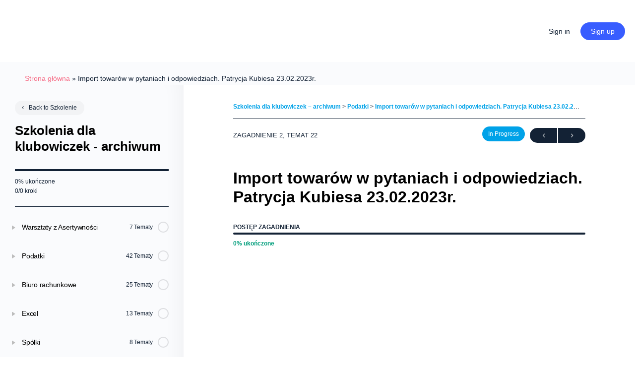

--- FILE ---
content_type: text/html; charset=UTF-8
request_url: https://ksiegowanaswoim.pl/topics/import-towarow-w-pytaniach-i-odpowiedziach-patrycja-kubiesa-23-02-2023r/
body_size: 38048
content:
<!doctype html>
<html lang="pl-PL">
	<head>
		<meta charset="UTF-8">
		<link rel="profile" href="http://gmpg.org/xfn/11">
		<script src="https://web.cmp.usercentrics.eu/modules/autoblocker.js"></script><script id="usercentrics-cmp" data-settings-id="A7T49JNyETPPpV" data-usercentrics="Usercentrics Consent Management Platform" src="https://web.cmp.usercentrics.eu/ui/loader.js" async></script><script type="text/javascript">
	window.dataLayer = window.dataLayer || [];

	function gtag() {
		dataLayer.push(arguments);
	}

	gtag("consent", "default", {
		ad_personalization: "denied",
		ad_storage: "denied",
		ad_user_data: "denied",
		analytics_storage: "denied",
		functionality_storage: "denied",
		personalization_storage: "denied",
		security_storage: "granted",
		wait_for_update: 500,
	});
	gtag("set", "ads_data_redaction", true);
	</script>
<script type="text/html" id="tmpl-bb-link-preview">
<% if ( link_scrapping ) { %>
	<% if ( link_loading ) { %>
		<span class="bb-url-scrapper-loading bb-ajax-loader"><i class="bb-icon-l bb-icon-spinner animate-spin"></i>Loading preview...</span>
	<% } %>
	<% if ( link_success || link_error ) { %>
		<a title="Cancel Preview" href="#" id="bb-close-link-suggestion">Remove Preview</a>
		<div class="bb-link-preview-container">

			<% if ( link_images && link_images.length && link_success && ! link_error && '' !== link_image_index ) { %>
				<div id="bb-url-scrapper-img-holder">
					<div class="bb-link-preview-image">
						<div class="bb-link-preview-image-cover">
							<img src="<%= link_images[link_image_index] %>"/>
						</div>
						<div class="bb-link-preview-icons">
							<%
							if ( link_images.length > 1 ) { %>
								<a data-bp-tooltip-pos="up" data-bp-tooltip="Change image" href="#" class="icon-exchange toolbar-button bp-tooltip" id="icon-exchange"><i class="bb-icon-l bb-icon-exchange"></i></a>
							<% } %>
							<% if ( link_images.length ) { %>
								<a data-bp-tooltip-pos="up" data-bp-tooltip="Remove image" href="#" class="icon-image-slash toolbar-button bp-tooltip" id="bb-link-preview-remove-image"><i class="bb-icon-l bb-icon-image-slash"></i></a>
							<% } %>
							<a data-bp-tooltip-pos="up" data-bp-tooltip="Confirm" class="toolbar-button bp-tooltip" href="#" id="bb-link-preview-select-image">
								<i class="bb-icon-check bb-icon-l"></i>
							</a>
						</div>
					</div>
					<% if ( link_images.length > 1 ) { %>
						<div class="bb-url-thumb-nav">
							<button type="button" id="bb-url-prevPicButton"><span class="bb-icon-l bb-icon-angle-left"></span></button>
							<button type="button" id="bb-url-nextPicButton"><span class="bb-icon-l bb-icon-angle-right"></span></button>
							<div id="bb-url-scrapper-img-count">
								Image <%= link_image_index + 1 %>&nbsp;of&nbsp;<%= link_images.length %>
							</div>
						</div>
					<% } %>
				</div>
			<% } %>

			<% if ( link_success && ! link_error && link_url ) { %>
				<div class="bb-link-preview-info">
					<% var a = document.createElement('a');
						a.href = link_url;
						var hostname = a.hostname;
						var domainName = hostname.replace('www.', '' );
					%>

					<% if ( 'undefined' !== typeof link_title && link_title.trim() && link_description ) { %>
						<p class="bb-link-preview-link-name"><%= domainName %></p>
					<% } %>

					<% if ( link_success && ! link_error ) { %>
						<p class="bb-link-preview-title"><%= link_title %></p>
					<% } %>

					<% if ( link_success && ! link_error ) { %>
						<div class="bb-link-preview-excerpt"><p><%= link_description %></p></div>
					<% } %>
				</div>
			<% } %>
			<% if ( link_error && ! link_success ) { %>
				<div id="bb-url-error" class="bb-url-error"><%= link_error_msg %></div>
			<% } %>
		</div>
	<% } %>
<% } %>
</script>
<script type="text/html" id="tmpl-profile-card-popup">
	<div id="profile-card" class="bb-profile-card bb-popup-card" data-bp-item-id="" data-bp-item-component="members">

		<div class="skeleton-card">
			<div class="skeleton-card-body">
				<div class="skeleton-card-avatar bb-loading-bg"></div>
				<div class="skeleton-card-entity">
					<div class="skeleton-card-type bb-loading-bg"></div>
					<div class="skeleton-card-heading bb-loading-bg"></div>
					<div class="skeleton-card-meta bb-loading-bg"></div>
				</div>
			</div>
						<div class="skeleton-card-footer skeleton-footer-plain">
				<div class="skeleton-card-button bb-loading-bg"></div>
				<div class="skeleton-card-button bb-loading-bg"></div>
				<div class="skeleton-card-button bb-loading-bg"></div>
			</div>
		</div>

		<div class="bb-card-content">
			<div class="bb-card-body">
				<div class="bb-card-avatar">
					<span class="card-profile-status"></span>
					<img src="" alt="">
				</div>
				<div class="bb-card-entity">
					<div class="bb-card-profile-type"></div>
					<h4 class="bb-card-heading"></h4>
					<div class="bb-card-meta">
						<span class="card-meta-item card-meta-joined">Joined <span></span></span>
						<span class="card-meta-item card-meta-last-active"></span>
											</div>
				</div>
			</div>
			<div class="bb-card-footer">
								<div class="bb-card-action bb-card-action-outline">
					<a href="" class="card-button card-button-profile">View Profile</a>
				</div>
			</div>
		</div>

	</div>
</script>
<script type="text/html" id="tmpl-group-card-popup">
	<div id="group-card" class="bb-group-card bb-popup-card" data-bp-item-id="" data-bp-item-component="groups">

		<div class="skeleton-card">
			<div class="skeleton-card-body">
				<div class="skeleton-card-avatar bb-loading-bg"></div>
				<div class="skeleton-card-entity">
					<div class="skeleton-card-heading bb-loading-bg"></div>
					<div class="skeleton-card-meta bb-loading-bg"></div>
				</div>
			</div>
						<div class="skeleton-card-footer skeleton-footer-plain">
				<div class="skeleton-card-button bb-loading-bg"></div>
				<div class="skeleton-card-button bb-loading-bg"></div>
			</div>
		</div>

		<div class="bb-card-content">
			<div class="bb-card-body">
				<div class="bb-card-avatar">
					<img src="" alt="">
				</div>
				<div class="bb-card-entity">
					<h4 class="bb-card-heading"></h4>
					<div class="bb-card-meta">
						<span class="card-meta-item card-meta-status"></span>
						<span class="card-meta-item card-meta-type"></span>
						<span class="card-meta-item card-meta-last-active"></span>
					</div>
					<div class="card-group-members">
						<span class="bs-group-members"></span>
					</div>
				</div>
			</div>
			<div class="bb-card-footer">
								<div class="bb-card-action bb-card-action-outline">
					<a href="" class="card-button card-button-group">View Group</a>
				</div>
			</div>
		</div>

	</div>
</script>

            <style id="bb_learndash_30_custom_colors">

                
                .learndash-wrapper .bb-single-course-sidebar .ld-status.ld-primary-background {
                    background-color: #e2e7ed !important;
                    color: inherit !important;
                }

                .learndash-wrapper .ld-course-status .ld-status.ld-status-progress.ld-primary-background {
                    background-color: #ebe9e6 !important;
                    color: inherit !important;
                }

                .learndash-wrapper .learndash_content_wrap .wpProQuiz_content .wpProQuiz_button_reShowQuestion:hover {
                    background-color: #fff !important;
                }

                .learndash-wrapper .learndash_content_wrap .wpProQuiz_content .wpProQuiz_toplistTable th {
                    background-color: transparent !important;
                }

                .learndash-wrapper .wpProQuiz_content .wpProQuiz_button:not(.wpProQuiz_button_reShowQuestion):not(.wpProQuiz_button_restartQuiz) {
                    color: #fff !important;
                }

                .learndash-wrapper .wpProQuiz_content .wpProQuiz_button.wpProQuiz_button_restartQuiz {
                    color: #fff !important;
                }

                .wpProQuiz_content .wpProQuiz_results > div > .wpProQuiz_button,
                .learndash-wrapper .bb-learndash-content-wrap .ld-item-list .ld-item-list-item a.ld-item-name:hover,
                .learndash-wrapper .bb-learndash-content-wrap .ld-item-list .ld-item-list-item .ld-item-list-item-preview:hover a.ld-item-name .ld-item-title,
                .learndash-wrapper .bb-learndash-content-wrap .ld-item-list .ld-item-list-item .ld-item-list-item-preview:hover .ld-expand-button .ld-icon-arrow-down,
                .lms-topic-sidebar-wrapper .lms-lessions-list > ol li a.bb-lesson-head:hover,
                .learndash-wrapper .bb-learndash-content-wrap .ld-primary-color-hover:hover,
                .learndash-wrapper .learndash_content_wrap .ld-table-list-item-quiz .ld-primary-color-hover:hover .ld-item-title,
                .learndash-wrapper .ld-item-list-item-expanded .ld-table-list-items .ld-table-list-item .ld-table-list-item-quiz .ld-primary-color-hover:hover .ld-item-title,
                .learndash-wrapper .ld-table-list .ld-table-list-items div.ld-table-list-item a.ld-table-list-item-preview:hover .ld-topic-title,
                .lms-lesson-content .bb-type-list li a:hover,
                .lms-lesson-content .lms-quiz-list li a:hover,
                .learndash-wrapper .ld-expand-button.ld-button-alternate:hover .ld-icon-arrow-down,
                .learndash-wrapper .ld-table-list .ld-table-list-items div.ld-table-list-item a.ld-table-list-item-preview:hover .ld-topic-title:before,
                .bb-lessons-list .lms-toggle-lesson i:hover,
                .lms-topic-sidebar-wrapper .lms-course-quizzes-list > ul li a:hover,
                .lms-topic-sidebar-wrapper .lms-course-members-list .course-members-list a:hover,
                .lms-topic-sidebar-wrapper .lms-course-members-list .bb-course-member-wrap > .list-members-extra,
                .lms-topic-sidebar-wrapper .lms-course-members-list .bb-course-member-wrap > .list-members-extra:hover,
                .learndash-wrapper .ld-item-list .ld-item-list-item.ld-item-lesson-item .ld-item-list-item-preview .ld-item-name .ld-item-title .ld-item-components span,
                .bb-about-instructor h5 a:hover,
                .learndash_content_wrap .comment-respond .comment-author:hover,
                .single-sfwd-courses .comment-respond .comment-author:hover {
                    color: #00a2e8 !important;
                }

                .learndash-wrapper .learndash_content_wrap #quiz_continue_link,
                .learndash-wrapper .learndash_content_wrap .learndash_mark_complete_button,
                .learndash-wrapper .learndash_content_wrap #learndash_mark_complete_button,
                .learndash-wrapper .learndash_content_wrap .ld-status-complete,
                .learndash-wrapper .learndash_content_wrap .ld-alert-success .ld-button,
                .learndash-wrapper .learndash_content_wrap .ld-alert-success .ld-alert-icon,
                .wpProQuiz_questionList[data-type="assessment_answer"] .wpProQuiz_questionListItem label.is-selected:before,
                .wpProQuiz_questionList[data-type="single"] .wpProQuiz_questionListItem label.is-selected:before,
                .wpProQuiz_questionList[data-type="multiple"] .wpProQuiz_questionListItem label.is-selected:before {
                    background-color: #00a2e8 !important;
                }

                .wpProQuiz_content .wpProQuiz_results > div > .wpProQuiz_button,
                .wpProQuiz_questionList[data-type="multiple"] .wpProQuiz_questionListItem label.is-selected:before {
                    border-color: #00a2e8 !important;
                }

                .learndash-wrapper .wpProQuiz_content .wpProQuiz_button.wpProQuiz_button_restartQuiz,
                .learndash-wrapper .wpProQuiz_content .wpProQuiz_button.wpProQuiz_button_restartQuiz:hover,
                #learndash-page-content .sfwd-course-nav .learndash_next_prev_link a:hover,
                .bb-cover-list-item .ld-primary-background {
                    background-color: #00a2e8 !important;
                }

                
                
                .lms-topic-sidebar-wrapper .ld-secondary-background,
                .i-progress.i-progress-completed,
                .bb-cover-list-item .ld-secondary-background,
                .learndash-wrapper .ld-status-icon.ld-status-complete.ld-secondary-background,
                .learndash-wrapper .ld-status-icon.ld-quiz-complete,
                .ld-progress-bar .ld-progress-bar-percentage.ld-secondary-background {
                    background-color: #019e7c !important;
                }

                .bb-progress .bb-progress-circle {
                    border-color: #019e7c !important;
                }

                .learndash-wrapper .ld-alert-success {
                    border-color: #DCDFE3 !important;
                }

                .learndash-wrapper .ld-secondary-in-progress-icon {
                    color: #019e7c !important;
                }

                .learndash-wrapper .bb-learndash-content-wrap .ld-secondary-in-progress-icon {
                    border-left-color: #DEDFE2 !important;
                    border-top-color: #DEDFE2 !important;
                }

                
                
                .learndash-wrapper .ld-item-list .ld-item-list-item.ld-item-lesson-item .ld-item-name .ld-item-title .ld-item-components span.ld-status-waiting,
                .learndash-wrapper .ld-item-list .ld-item-list-item.ld-item-lesson-item .ld-item-name .ld-item-title .ld-item-components span.ld-status-waiting span.ld-icon,
                .learndash-wrapper .ld-status-waiting {
                    background-color: #ffd200 !important;
                }

                
            </style>

			<meta name='robots' content='index, follow, max-image-preview:large, max-snippet:-1, max-video-preview:-1' />

<!-- Google Tag Manager for WordPress by gtm4wp.com -->
<script data-cfasync="false" data-pagespeed-no-defer>
	var gtm4wp_datalayer_name = "dataLayer";
	var dataLayer = dataLayer || [];
	const gtm4wp_use_sku_instead = 0;
	const gtm4wp_currency = 'PLN';
	const gtm4wp_product_per_impression = 10;
	const gtm4wp_clear_ecommerce = false;
	const gtm4wp_datalayer_max_timeout = 2000;
</script>
<!-- End Google Tag Manager for WordPress by gtm4wp.com -->
	<!-- This site is optimized with the Yoast SEO plugin v26.7 - https://yoast.com/wordpress/plugins/seo/ -->
	<title>Import towarów w pytaniach i odpowiedziach​. Patrycja Kubiesa 23.02.2023r. - Księgowa Na Swoim</title>
	<link rel="canonical" href="https://ksiegowanaswoim.pl/topics/import-towarow-w-pytaniach-i-odpowiedziach-patrycja-kubiesa-23-02-2023r/" />
	<meta property="og:locale" content="pl_PL" />
	<meta property="og:type" content="article" />
	<meta property="og:title" content="Import towarów w pytaniach i odpowiedziach​. Patrycja Kubiesa 23.02.2023r. - Księgowa Na Swoim" />
	<meta property="og:description" content="Kliknij aby pobrać prezentację (klik)" />
	<meta property="og:url" content="https://ksiegowanaswoim.pl/topics/import-towarow-w-pytaniach-i-odpowiedziach-patrycja-kubiesa-23-02-2023r/" />
	<meta property="og:site_name" content="Księgowa Na Swoim" />
	<meta property="article:modified_time" content="2023-03-02T07:28:25+00:00" />
	<meta name="twitter:card" content="summary_large_image" />
	<script type="application/ld+json" class="yoast-schema-graph">{"@context":"https://schema.org","@graph":[{"@type":"WebPage","@id":"https://ksiegowanaswoim.pl/topics/import-towarow-w-pytaniach-i-odpowiedziach-patrycja-kubiesa-23-02-2023r/","url":"https://ksiegowanaswoim.pl/topics/import-towarow-w-pytaniach-i-odpowiedziach-patrycja-kubiesa-23-02-2023r/","name":"Import towarów w pytaniach i odpowiedziach​. Patrycja Kubiesa 23.02.2023r. - Księgowa Na Swoim","isPartOf":{"@id":"https://ksiegowanaswoim.pl/#website"},"datePublished":"2023-02-28T12:56:05+00:00","dateModified":"2023-03-02T07:28:25+00:00","breadcrumb":{"@id":"https://ksiegowanaswoim.pl/topics/import-towarow-w-pytaniach-i-odpowiedziach-patrycja-kubiesa-23-02-2023r/#breadcrumb"},"inLanguage":"pl-PL","potentialAction":[{"@type":"ReadAction","target":["https://ksiegowanaswoim.pl/topics/import-towarow-w-pytaniach-i-odpowiedziach-patrycja-kubiesa-23-02-2023r/"]}]},{"@type":"BreadcrumbList","@id":"https://ksiegowanaswoim.pl/topics/import-towarow-w-pytaniach-i-odpowiedziach-patrycja-kubiesa-23-02-2023r/#breadcrumb","itemListElement":[{"@type":"ListItem","position":1,"name":"Strona główna","item":"https://ksiegowanaswoim.pl/"},{"@type":"ListItem","position":2,"name":"Import towarów w pytaniach i odpowiedziach​. Patrycja Kubiesa 23.02.2023r."}]},{"@type":"WebSite","@id":"https://ksiegowanaswoim.pl/#website","url":"https://ksiegowanaswoim.pl/","name":"Księgowa Na Swoim","description":"Klub dla Księgowych","potentialAction":[{"@type":"SearchAction","target":{"@type":"EntryPoint","urlTemplate":"https://ksiegowanaswoim.pl/?s={search_term_string}"},"query-input":{"@type":"PropertyValueSpecification","valueRequired":true,"valueName":"search_term_string"}}],"inLanguage":"pl-PL"}]}</script>
	<!-- / Yoast SEO plugin. -->


<link rel="alternate" type="application/rss+xml" title="Księgowa Na Swoim &raquo; Kanał z wpisami" href="https://ksiegowanaswoim.pl/feed/" />
<link rel="alternate" type="application/rss+xml" title="Księgowa Na Swoim &raquo; Kanał z komentarzami" href="https://ksiegowanaswoim.pl/comments/feed/" />
<link rel="alternate" title="oEmbed (JSON)" type="application/json+oembed" href="https://ksiegowanaswoim.pl/wp-json/oembed/1.0/embed?url=https%3A%2F%2Fksiegowanaswoim.pl%2Ftopics%2Fimport-towarow-w-pytaniach-i-odpowiedziach-patrycja-kubiesa-23-02-2023r%2F" />
<link rel="alternate" title="oEmbed (XML)" type="text/xml+oembed" href="https://ksiegowanaswoim.pl/wp-json/oembed/1.0/embed?url=https%3A%2F%2Fksiegowanaswoim.pl%2Ftopics%2Fimport-towarow-w-pytaniach-i-odpowiedziach-patrycja-kubiesa-23-02-2023r%2F&#038;format=xml" />
<style id='wp-img-auto-sizes-contain-inline-css' type='text/css'>
img:is([sizes=auto i],[sizes^="auto," i]){contain-intrinsic-size:3000px 1500px}
/*# sourceURL=wp-img-auto-sizes-contain-inline-css */
</style>
<link rel='stylesheet' id='wc-blocks-integration-css' href='https://ksiegowanaswoim.pl/wp-content/plugins/woocommerce-subscriptions/build/index.css?ver=3.1.6' type='text/css' media='all' />
<link rel='stylesheet' id='bp-nouveau-icons-map-css' href='https://ksiegowanaswoim.pl/wp-content/plugins/buddyboss-platform/bp-templates/bp-nouveau/icons/css/icons-map.min.css?ver=2.10.0' type='text/css' media='all' />
<link rel='stylesheet' id='bp-nouveau-bb-icons-css' href='https://ksiegowanaswoim.pl/wp-content/plugins/buddyboss-platform/bp-templates/bp-nouveau/icons/css/bb-icons.min.css?ver=1.0.8' type='text/css' media='all' />
<link rel='stylesheet' id='dashicons-css' href='https://ksiegowanaswoim.pl/wp-includes/css/dashicons.min.css?ver=6.9' type='text/css' media='all' />
<link rel='stylesheet' id='bp-nouveau-css' href='https://ksiegowanaswoim.pl/wp-content/plugins/buddyboss-platform/bp-templates/bp-nouveau/css/buddypress.min.css?ver=2.10.0' type='text/css' media='all' />
<style id='bp-nouveau-inline-css' type='text/css'>
.list-wrap .bs-group-cover a:before{ background:unset; }
/*# sourceURL=bp-nouveau-inline-css */
</style>
<link rel='stylesheet' id='buddyboss_legacy-css' href='https://ksiegowanaswoim.pl/wp-content/themes/buddyboss-theme/inc/plugins/buddyboss-menu-icons/vendor/kucrut/icon-picker/css/types/buddyboss_legacy.css?ver=1.0' type='text/css' media='all' />
<link rel='stylesheet' id='wp-block-library-css' href='https://ksiegowanaswoim.pl/wp-includes/css/dist/block-library/style.min.css?ver=6.9' type='text/css' media='all' />
<style id='classic-theme-styles-inline-css' type='text/css'>
/*! This file is auto-generated */
.wp-block-button__link{color:#fff;background-color:#32373c;border-radius:9999px;box-shadow:none;text-decoration:none;padding:calc(.667em + 2px) calc(1.333em + 2px);font-size:1.125em}.wp-block-file__button{background:#32373c;color:#fff;text-decoration:none}
/*# sourceURL=/wp-includes/css/classic-themes.min.css */
</style>
<link rel='stylesheet' id='wishlist-box-basic-blocks-style-css' href='https://ksiegowanaswoim.pl/wp-content/plugins/wishlist-member/features/box-basic/dist/style.css?ver=6.9' type='text/css' media='all' />
<link rel='stylesheet' id='bb_theme_block-buddypanel-style-css-css' href='https://ksiegowanaswoim.pl/wp-content/themes/buddyboss-theme/blocks/buddypanel/build/style-buddypanel.css?ver=a43481f57c3cc73f6cce06223a569c14' type='text/css' media='all' />
<style id='global-styles-inline-css' type='text/css'>
:root{--wp--preset--aspect-ratio--square: 1;--wp--preset--aspect-ratio--4-3: 4/3;--wp--preset--aspect-ratio--3-4: 3/4;--wp--preset--aspect-ratio--3-2: 3/2;--wp--preset--aspect-ratio--2-3: 2/3;--wp--preset--aspect-ratio--16-9: 16/9;--wp--preset--aspect-ratio--9-16: 9/16;--wp--preset--color--black: #000000;--wp--preset--color--cyan-bluish-gray: #abb8c3;--wp--preset--color--white: #ffffff;--wp--preset--color--pale-pink: #f78da7;--wp--preset--color--vivid-red: #cf2e2e;--wp--preset--color--luminous-vivid-orange: #ff6900;--wp--preset--color--luminous-vivid-amber: #fcb900;--wp--preset--color--light-green-cyan: #7bdcb5;--wp--preset--color--vivid-green-cyan: #00d084;--wp--preset--color--pale-cyan-blue: #8ed1fc;--wp--preset--color--vivid-cyan-blue: #0693e3;--wp--preset--color--vivid-purple: #9b51e0;--wp--preset--gradient--vivid-cyan-blue-to-vivid-purple: linear-gradient(135deg,rgb(6,147,227) 0%,rgb(155,81,224) 100%);--wp--preset--gradient--light-green-cyan-to-vivid-green-cyan: linear-gradient(135deg,rgb(122,220,180) 0%,rgb(0,208,130) 100%);--wp--preset--gradient--luminous-vivid-amber-to-luminous-vivid-orange: linear-gradient(135deg,rgb(252,185,0) 0%,rgb(255,105,0) 100%);--wp--preset--gradient--luminous-vivid-orange-to-vivid-red: linear-gradient(135deg,rgb(255,105,0) 0%,rgb(207,46,46) 100%);--wp--preset--gradient--very-light-gray-to-cyan-bluish-gray: linear-gradient(135deg,rgb(238,238,238) 0%,rgb(169,184,195) 100%);--wp--preset--gradient--cool-to-warm-spectrum: linear-gradient(135deg,rgb(74,234,220) 0%,rgb(151,120,209) 20%,rgb(207,42,186) 40%,rgb(238,44,130) 60%,rgb(251,105,98) 80%,rgb(254,248,76) 100%);--wp--preset--gradient--blush-light-purple: linear-gradient(135deg,rgb(255,206,236) 0%,rgb(152,150,240) 100%);--wp--preset--gradient--blush-bordeaux: linear-gradient(135deg,rgb(254,205,165) 0%,rgb(254,45,45) 50%,rgb(107,0,62) 100%);--wp--preset--gradient--luminous-dusk: linear-gradient(135deg,rgb(255,203,112) 0%,rgb(199,81,192) 50%,rgb(65,88,208) 100%);--wp--preset--gradient--pale-ocean: linear-gradient(135deg,rgb(255,245,203) 0%,rgb(182,227,212) 50%,rgb(51,167,181) 100%);--wp--preset--gradient--electric-grass: linear-gradient(135deg,rgb(202,248,128) 0%,rgb(113,206,126) 100%);--wp--preset--gradient--midnight: linear-gradient(135deg,rgb(2,3,129) 0%,rgb(40,116,252) 100%);--wp--preset--font-size--small: 13px;--wp--preset--font-size--medium: 20px;--wp--preset--font-size--large: 36px;--wp--preset--font-size--x-large: 42px;--wp--preset--spacing--20: 0.44rem;--wp--preset--spacing--30: 0.67rem;--wp--preset--spacing--40: 1rem;--wp--preset--spacing--50: 1.5rem;--wp--preset--spacing--60: 2.25rem;--wp--preset--spacing--70: 3.38rem;--wp--preset--spacing--80: 5.06rem;--wp--preset--shadow--natural: 6px 6px 9px rgba(0, 0, 0, 0.2);--wp--preset--shadow--deep: 12px 12px 50px rgba(0, 0, 0, 0.4);--wp--preset--shadow--sharp: 6px 6px 0px rgba(0, 0, 0, 0.2);--wp--preset--shadow--outlined: 6px 6px 0px -3px rgb(255, 255, 255), 6px 6px rgb(0, 0, 0);--wp--preset--shadow--crisp: 6px 6px 0px rgb(0, 0, 0);}:where(.is-layout-flex){gap: 0.5em;}:where(.is-layout-grid){gap: 0.5em;}body .is-layout-flex{display: flex;}.is-layout-flex{flex-wrap: wrap;align-items: center;}.is-layout-flex > :is(*, div){margin: 0;}body .is-layout-grid{display: grid;}.is-layout-grid > :is(*, div){margin: 0;}:where(.wp-block-columns.is-layout-flex){gap: 2em;}:where(.wp-block-columns.is-layout-grid){gap: 2em;}:where(.wp-block-post-template.is-layout-flex){gap: 1.25em;}:where(.wp-block-post-template.is-layout-grid){gap: 1.25em;}.has-black-color{color: var(--wp--preset--color--black) !important;}.has-cyan-bluish-gray-color{color: var(--wp--preset--color--cyan-bluish-gray) !important;}.has-white-color{color: var(--wp--preset--color--white) !important;}.has-pale-pink-color{color: var(--wp--preset--color--pale-pink) !important;}.has-vivid-red-color{color: var(--wp--preset--color--vivid-red) !important;}.has-luminous-vivid-orange-color{color: var(--wp--preset--color--luminous-vivid-orange) !important;}.has-luminous-vivid-amber-color{color: var(--wp--preset--color--luminous-vivid-amber) !important;}.has-light-green-cyan-color{color: var(--wp--preset--color--light-green-cyan) !important;}.has-vivid-green-cyan-color{color: var(--wp--preset--color--vivid-green-cyan) !important;}.has-pale-cyan-blue-color{color: var(--wp--preset--color--pale-cyan-blue) !important;}.has-vivid-cyan-blue-color{color: var(--wp--preset--color--vivid-cyan-blue) !important;}.has-vivid-purple-color{color: var(--wp--preset--color--vivid-purple) !important;}.has-black-background-color{background-color: var(--wp--preset--color--black) !important;}.has-cyan-bluish-gray-background-color{background-color: var(--wp--preset--color--cyan-bluish-gray) !important;}.has-white-background-color{background-color: var(--wp--preset--color--white) !important;}.has-pale-pink-background-color{background-color: var(--wp--preset--color--pale-pink) !important;}.has-vivid-red-background-color{background-color: var(--wp--preset--color--vivid-red) !important;}.has-luminous-vivid-orange-background-color{background-color: var(--wp--preset--color--luminous-vivid-orange) !important;}.has-luminous-vivid-amber-background-color{background-color: var(--wp--preset--color--luminous-vivid-amber) !important;}.has-light-green-cyan-background-color{background-color: var(--wp--preset--color--light-green-cyan) !important;}.has-vivid-green-cyan-background-color{background-color: var(--wp--preset--color--vivid-green-cyan) !important;}.has-pale-cyan-blue-background-color{background-color: var(--wp--preset--color--pale-cyan-blue) !important;}.has-vivid-cyan-blue-background-color{background-color: var(--wp--preset--color--vivid-cyan-blue) !important;}.has-vivid-purple-background-color{background-color: var(--wp--preset--color--vivid-purple) !important;}.has-black-border-color{border-color: var(--wp--preset--color--black) !important;}.has-cyan-bluish-gray-border-color{border-color: var(--wp--preset--color--cyan-bluish-gray) !important;}.has-white-border-color{border-color: var(--wp--preset--color--white) !important;}.has-pale-pink-border-color{border-color: var(--wp--preset--color--pale-pink) !important;}.has-vivid-red-border-color{border-color: var(--wp--preset--color--vivid-red) !important;}.has-luminous-vivid-orange-border-color{border-color: var(--wp--preset--color--luminous-vivid-orange) !important;}.has-luminous-vivid-amber-border-color{border-color: var(--wp--preset--color--luminous-vivid-amber) !important;}.has-light-green-cyan-border-color{border-color: var(--wp--preset--color--light-green-cyan) !important;}.has-vivid-green-cyan-border-color{border-color: var(--wp--preset--color--vivid-green-cyan) !important;}.has-pale-cyan-blue-border-color{border-color: var(--wp--preset--color--pale-cyan-blue) !important;}.has-vivid-cyan-blue-border-color{border-color: var(--wp--preset--color--vivid-cyan-blue) !important;}.has-vivid-purple-border-color{border-color: var(--wp--preset--color--vivid-purple) !important;}.has-vivid-cyan-blue-to-vivid-purple-gradient-background{background: var(--wp--preset--gradient--vivid-cyan-blue-to-vivid-purple) !important;}.has-light-green-cyan-to-vivid-green-cyan-gradient-background{background: var(--wp--preset--gradient--light-green-cyan-to-vivid-green-cyan) !important;}.has-luminous-vivid-amber-to-luminous-vivid-orange-gradient-background{background: var(--wp--preset--gradient--luminous-vivid-amber-to-luminous-vivid-orange) !important;}.has-luminous-vivid-orange-to-vivid-red-gradient-background{background: var(--wp--preset--gradient--luminous-vivid-orange-to-vivid-red) !important;}.has-very-light-gray-to-cyan-bluish-gray-gradient-background{background: var(--wp--preset--gradient--very-light-gray-to-cyan-bluish-gray) !important;}.has-cool-to-warm-spectrum-gradient-background{background: var(--wp--preset--gradient--cool-to-warm-spectrum) !important;}.has-blush-light-purple-gradient-background{background: var(--wp--preset--gradient--blush-light-purple) !important;}.has-blush-bordeaux-gradient-background{background: var(--wp--preset--gradient--blush-bordeaux) !important;}.has-luminous-dusk-gradient-background{background: var(--wp--preset--gradient--luminous-dusk) !important;}.has-pale-ocean-gradient-background{background: var(--wp--preset--gradient--pale-ocean) !important;}.has-electric-grass-gradient-background{background: var(--wp--preset--gradient--electric-grass) !important;}.has-midnight-gradient-background{background: var(--wp--preset--gradient--midnight) !important;}.has-small-font-size{font-size: var(--wp--preset--font-size--small) !important;}.has-medium-font-size{font-size: var(--wp--preset--font-size--medium) !important;}.has-large-font-size{font-size: var(--wp--preset--font-size--large) !important;}.has-x-large-font-size{font-size: var(--wp--preset--font-size--x-large) !important;}
:where(.wp-block-post-template.is-layout-flex){gap: 1.25em;}:where(.wp-block-post-template.is-layout-grid){gap: 1.25em;}
:where(.wp-block-term-template.is-layout-flex){gap: 1.25em;}:where(.wp-block-term-template.is-layout-grid){gap: 1.25em;}
:where(.wp-block-columns.is-layout-flex){gap: 2em;}:where(.wp-block-columns.is-layout-grid){gap: 2em;}
:root :where(.wp-block-pullquote){font-size: 1.5em;line-height: 1.6;}
/*# sourceURL=global-styles-inline-css */
</style>
<link rel='stylesheet' id='bb-pro-enqueue-scripts-css' href='https://ksiegowanaswoim.pl/wp-content/plugins/buddyboss-platform-pro/assets/css/index.min.css?ver=2.10.0' type='text/css' media='all' />
<link rel='stylesheet' id='bb-access-control-css' href='https://ksiegowanaswoim.pl/wp-content/plugins/buddyboss-platform-pro/includes/access-control/assets/css/bb-access-control.min.css?ver=2.10.0' type='text/css' media='all' />
<link rel='stylesheet' id='bb-activity-post-feature-image-css' href='https://ksiegowanaswoim.pl/wp-content/plugins/buddyboss-platform-pro/includes/platform-settings/activity/post-feature-image/assets/css/bb-activity-post-feature-image.min.css?ver=2.10.0' type='text/css' media='all' />
<link rel='stylesheet' id='bb-meprlms-frontend-css' href='https://ksiegowanaswoim.pl/wp-content/plugins/buddyboss-platform-pro/includes/integrations/meprlms/assets/css/meprlms-frontend.min.css?ver=2.10.0' type='text/css' media='all' />
<link rel='stylesheet' id='bb-tutorlms-admin-css' href='https://ksiegowanaswoim.pl/wp-content/plugins/buddyboss-platform-pro/includes/integrations/tutorlms/assets/css/bb-tutorlms-admin.min.css?ver=2.10.0' type='text/css' media='all' />
<link rel='stylesheet' id='bp-mentions-css-css' href='https://ksiegowanaswoim.pl/wp-content/plugins/buddyboss-platform/bp-core/css/mentions.min.css?ver=2.10.0' type='text/css' media='all' />
<link rel='stylesheet' id='woocommerce-layout-css' href='https://ksiegowanaswoim.pl/wp-content/plugins/woocommerce/assets/css/woocommerce-layout.css?ver=10.4.3' type='text/css' media='all' />
<link rel='stylesheet' id='woocommerce-smallscreen-css' href='https://ksiegowanaswoim.pl/wp-content/plugins/woocommerce/assets/css/woocommerce-smallscreen.css?ver=10.4.3' type='text/css' media='only screen and (max-width: 768px)' />
<link rel='stylesheet' id='woocommerce-general-css' href='https://ksiegowanaswoim.pl/wp-content/plugins/woocommerce/assets/css/woocommerce.css?ver=10.4.3' type='text/css' media='all' />
<style id='woocommerce-inline-inline-css' type='text/css'>
.woocommerce form .form-row .required { visibility: visible; }
/*# sourceURL=woocommerce-inline-inline-css */
</style>
<link rel='stylesheet' id='learndash_quiz_front_css-css' href='//ksiegowanaswoim.pl/wp-content/plugins/sfwd-lms/themes/legacy/templates/learndash_quiz_front.min.css?ver=4.25.7' type='text/css' media='all' />
<link rel='stylesheet' id='learndash-css' href='//ksiegowanaswoim.pl/wp-content/plugins/sfwd-lms/src/assets/dist/css/styles.css?ver=4.25.7' type='text/css' media='all' />
<link rel='stylesheet' id='jquery-dropdown-css-css' href='//ksiegowanaswoim.pl/wp-content/plugins/sfwd-lms/assets/css/jquery.dropdown.min.css?ver=4.25.7' type='text/css' media='all' />
<link rel='stylesheet' id='learndash_lesson_video-css' href='//ksiegowanaswoim.pl/wp-content/plugins/sfwd-lms/themes/legacy/templates/learndash_lesson_video.min.css?ver=4.25.7' type='text/css' media='all' />
<link rel='stylesheet' id='learndash-admin-bar-css' href='https://ksiegowanaswoim.pl/wp-content/plugins/sfwd-lms/src/assets/dist/css/admin-bar/styles.css?ver=4.25.7' type='text/css' media='all' />
<link rel='stylesheet' id='learndash-course-grid-skin-grid-css' href='https://ksiegowanaswoim.pl/wp-content/plugins/sfwd-lms/includes/course-grid/templates/skins/grid/style.css?ver=4.25.7' type='text/css' media='all' />
<link rel='stylesheet' id='learndash-course-grid-pagination-css' href='https://ksiegowanaswoim.pl/wp-content/plugins/sfwd-lms/includes/course-grid/templates/pagination/style.css?ver=4.25.7' type='text/css' media='all' />
<link rel='stylesheet' id='learndash-course-grid-filter-css' href='https://ksiegowanaswoim.pl/wp-content/plugins/sfwd-lms/includes/course-grid/templates/filter/style.css?ver=4.25.7' type='text/css' media='all' />
<link rel='stylesheet' id='learndash-course-grid-card-grid-1-css' href='https://ksiegowanaswoim.pl/wp-content/plugins/sfwd-lms/includes/course-grid/templates/cards/grid-1/style.css?ver=4.25.7' type='text/css' media='all' />
<link rel='stylesheet' id='learndash-front-css' href='//ksiegowanaswoim.pl/wp-content/plugins/sfwd-lms/themes/ld30/assets/css/learndash.min.css?ver=4.25.7' type='text/css' media='all' />
<style id='learndash-front-inline-css' type='text/css'>
		.learndash-wrapper .ld-item-list .ld-item-list-item.ld-is-next,
		.learndash-wrapper .wpProQuiz_content .wpProQuiz_questionListItem label:focus-within {
			border-color: #00a2e8;
		}

		/*
		.learndash-wrapper a:not(.ld-button):not(#quiz_continue_link):not(.ld-focus-menu-link):not(.btn-blue):not(#quiz_continue_link):not(.ld-js-register-account):not(#ld-focus-mode-course-heading):not(#btn-join):not(.ld-item-name):not(.ld-table-list-item-preview):not(.ld-lesson-item-preview-heading),
		 */

		.learndash-wrapper .ld-breadcrumbs a,
		.learndash-wrapper .ld-lesson-item.ld-is-current-lesson .ld-lesson-item-preview-heading,
		.learndash-wrapper .ld-lesson-item.ld-is-current-lesson .ld-lesson-title,
		.learndash-wrapper .ld-primary-color-hover:hover,
		.learndash-wrapper .ld-primary-color,
		.learndash-wrapper .ld-primary-color-hover:hover,
		.learndash-wrapper .ld-primary-color,
		.learndash-wrapper .ld-tabs .ld-tabs-navigation .ld-tab.ld-active,
		.learndash-wrapper .ld-button.ld-button-transparent,
		.learndash-wrapper .ld-button.ld-button-reverse,
		.learndash-wrapper .ld-icon-certificate,
		.learndash-wrapper .ld-login-modal .ld-login-modal-login .ld-modal-heading,
		#wpProQuiz_user_content a,
		.learndash-wrapper .ld-item-list .ld-item-list-item a.ld-item-name:hover,
		.learndash-wrapper .ld-focus-comments__heading-actions .ld-expand-button,
		.learndash-wrapper .ld-focus-comments__heading a,
		.learndash-wrapper .ld-focus-comments .comment-respond a,
		.learndash-wrapper .ld-focus-comment .ld-comment-reply a.comment-reply-link:hover,
		.learndash-wrapper .ld-expand-button.ld-button-alternate {
			color: #00a2e8 !important;
		}

		.learndash-wrapper .ld-focus-comment.bypostauthor>.ld-comment-wrapper,
		.learndash-wrapper .ld-focus-comment.role-group_leader>.ld-comment-wrapper,
		.learndash-wrapper .ld-focus-comment.role-administrator>.ld-comment-wrapper {
			background-color:rgba(0, 162, 232, 0.03) !important;
		}


		.learndash-wrapper .ld-primary-background,
		.learndash-wrapper .ld-tabs .ld-tabs-navigation .ld-tab.ld-active:after {
			background: #00a2e8 !important;
		}



		.learndash-wrapper .ld-course-navigation .ld-lesson-item.ld-is-current-lesson .ld-status-incomplete,
		.learndash-wrapper .ld-focus-comment.bypostauthor:not(.ptype-sfwd-assignment) >.ld-comment-wrapper>.ld-comment-avatar img,
		.learndash-wrapper .ld-focus-comment.role-group_leader>.ld-comment-wrapper>.ld-comment-avatar img,
		.learndash-wrapper .ld-focus-comment.role-administrator>.ld-comment-wrapper>.ld-comment-avatar img {
			border-color: #00a2e8 !important;
		}



		.learndash-wrapper .ld-loading::before {
			border-top:3px solid #00a2e8 !important;
		}

		.learndash-wrapper .ld-button:hover:not([disabled]):not(.ld-button-transparent):not(.ld--ignore-inline-css),
		#learndash-tooltips .ld-tooltip:after,
		#learndash-tooltips .ld-tooltip,
		.ld-tooltip:not(.ld-tooltip--modern) [role="tooltip"],
		.learndash-wrapper .ld-primary-background,
		.learndash-wrapper .btn-join:not(.ld--ignore-inline-css),
		.learndash-wrapper #btn-join:not(.ld--ignore-inline-css),
		.learndash-wrapper .ld-button:not([disabled]):not(.ld-button-reverse):not(.ld-button-transparent):not(.ld--ignore-inline-css),
		.learndash-wrapper .ld-expand-button:not([disabled]),
		.learndash-wrapper .wpProQuiz_content .wpProQuiz_button:not([disabled]):not(.wpProQuiz_button_reShowQuestion):not(.wpProQuiz_button_restartQuiz),
		.learndash-wrapper .wpProQuiz_content .wpProQuiz_button2:not([disabled]),
		.learndash-wrapper .ld-focus .ld-focus-sidebar .ld-course-navigation-heading,
		.learndash-wrapper .ld-focus-comments .form-submit #submit,
		.learndash-wrapper .ld-login-modal input[type='submit']:not([disabled]),
		.learndash-wrapper .ld-login-modal .ld-login-modal-register:not([disabled]),
		.learndash-wrapper .wpProQuiz_content .wpProQuiz_certificate a.btn-blue:not([disabled]),
		.learndash-wrapper .ld-focus .ld-focus-header .ld-user-menu .ld-user-menu-items a:not([disabled]),
		#wpProQuiz_user_content table.wp-list-table thead th,
		#wpProQuiz_overlay_close:not([disabled]),
		.learndash-wrapper .ld-expand-button.ld-button-alternate:not([disabled]) .ld-icon {
			background-color: #00a2e8 !important;
			color: #000000;
		}

		.learndash-wrapper .ld-focus .ld-focus-sidebar .ld-focus-sidebar-trigger:not([disabled]):not(:hover):not(:focus) .ld-icon {
			background-color: #00a2e8;
		}

		.learndash-wrapper .ld-focus .ld-focus-sidebar .ld-focus-sidebar-trigger:hover .ld-icon,
		.learndash-wrapper .ld-focus .ld-focus-sidebar .ld-focus-sidebar-trigger:focus .ld-icon {
			border-color: #00a2e8;
			color: #00a2e8;
		}

		.learndash-wrapper .ld-button:focus:not(.ld-button-transparent):not(.ld--ignore-inline-css),
		.learndash-wrapper .btn-join:focus:not(.ld--ignore-inline-css),
		.learndash-wrapper #btn-join:focus:not(.ld--ignore-inline-css),
		.learndash-wrapper .ld-expand-button:focus,
		.learndash-wrapper .wpProQuiz_content .wpProQuiz_button:not(.wpProQuiz_button_reShowQuestion):focus:not(.wpProQuiz_button_restartQuiz),
		.learndash-wrapper .wpProQuiz_content .wpProQuiz_button2:focus,
		.learndash-wrapper .ld-focus-comments .form-submit #submit,
		.learndash-wrapper .ld-login-modal input[type='submit']:focus,
		.learndash-wrapper .ld-login-modal .ld-login-modal-register:focus,
		.learndash-wrapper .wpProQuiz_content .wpProQuiz_certificate a.btn-blue:focus {
			opacity: 0.75; /* Replicates the hover/focus states pre-4.21.3. */
			outline-color: #00a2e8;
		}

		.learndash-wrapper .ld-button:hover:not(.ld-button-transparent):not(.ld--ignore-inline-css),
		.learndash-wrapper .btn-join:hover:not(.ld--ignore-inline-css),
		.learndash-wrapper #btn-join:hover:not(.ld--ignore-inline-css),
		.learndash-wrapper .ld-expand-button:hover,
		.learndash-wrapper .wpProQuiz_content .wpProQuiz_button:not(.wpProQuiz_button_reShowQuestion):hover:not(.wpProQuiz_button_restartQuiz),
		.learndash-wrapper .wpProQuiz_content .wpProQuiz_button2:hover,
		.learndash-wrapper .ld-focus-comments .form-submit #submit,
		.learndash-wrapper .ld-login-modal input[type='submit']:hover,
		.learndash-wrapper .ld-login-modal .ld-login-modal-register:hover,
		.learndash-wrapper .wpProQuiz_content .wpProQuiz_certificate a.btn-blue:hover {
			background-color: #00a2e8; /* Replicates the hover/focus states pre-4.21.3. */
			opacity: 0.85; /* Replicates the hover/focus states pre-4.21.3. */
		}

		.learndash-wrapper .ld-item-list .ld-item-search .ld-closer:focus {
			border-color: #00a2e8;
		}

		.learndash-wrapper .ld-focus .ld-focus-header .ld-user-menu .ld-user-menu-items:before {
			border-bottom-color: #00a2e8 !important;
		}

		.learndash-wrapper .ld-button.ld-button-transparent:hover {
			background: transparent !important;
		}

		.learndash-wrapper .ld-button.ld-button-transparent:focus {
			outline-color: #00a2e8;
		}

		.learndash-wrapper .ld-focus .ld-focus-header .sfwd-mark-complete .learndash_mark_complete_button:not(.ld--ignore-inline-css),
		.learndash-wrapper .ld-focus .ld-focus-header #sfwd-mark-complete #learndash_mark_complete_button,
		.learndash-wrapper .ld-button.ld-button-transparent,
		.learndash-wrapper .ld-button.ld-button-alternate,
		.learndash-wrapper .ld-expand-button.ld-button-alternate {
			background-color:transparent !important;
		}

		.learndash-wrapper .ld-focus-header .ld-user-menu .ld-user-menu-items a,
		.learndash-wrapper .ld-button.ld-button-reverse:hover,
		.learndash-wrapper .ld-alert-success .ld-alert-icon.ld-icon-certificate,
		.learndash-wrapper .ld-alert-warning .ld-button,
		.learndash-wrapper .ld-primary-background.ld-status {
			color:white !important;
		}

		.learndash-wrapper .ld-status.ld-status-unlocked {
			background-color: rgba(0,162,232,0.2) !important;
			color: #00a2e8 !important;
		}

		.learndash-wrapper .wpProQuiz_content .wpProQuiz_addToplist {
			background-color: rgba(0,162,232,0.1) !important;
			border: 1px solid #00a2e8 !important;
		}

		.learndash-wrapper .wpProQuiz_content .wpProQuiz_toplistTable th {
			background: #00a2e8 !important;
		}

		.learndash-wrapper .wpProQuiz_content .wpProQuiz_toplistTrOdd {
			background-color: rgba(0,162,232,0.1) !important;
		}


		.learndash-wrapper .wpProQuiz_content .wpProQuiz_time_limit .wpProQuiz_progress {
			background-color: #00a2e8 !important;
		}
		
		.learndash-wrapper #quiz_continue_link,
		.learndash-wrapper .ld-secondary-background,
		.learndash-wrapper .learndash_mark_complete_button:not(.ld--ignore-inline-css),
		.learndash-wrapper #learndash_mark_complete_button,
		.learndash-wrapper .ld-status-complete,
		.learndash-wrapper .ld-alert-success .ld-button,
		.learndash-wrapper .ld-alert-success .ld-alert-icon {
			background-color: #019e7c !important;
		}

		.learndash-wrapper #quiz_continue_link:focus,
		.learndash-wrapper .learndash_mark_complete_button:focus:not(.ld--ignore-inline-css),
		.learndash-wrapper #learndash_mark_complete_button:focus,
		.learndash-wrapper .ld-alert-success .ld-button:focus {
			outline-color: #019e7c;
		}

		.learndash-wrapper .wpProQuiz_content a#quiz_continue_link {
			background-color: #019e7c !important;
		}

		.learndash-wrapper .wpProQuiz_content a#quiz_continue_link:focus {
			outline-color: #019e7c;
		}

		.learndash-wrapper .course_progress .sending_progress_bar {
			background: #019e7c !important;
		}

		.learndash-wrapper .wpProQuiz_content .wpProQuiz_button_reShowQuestion:hover, .learndash-wrapper .wpProQuiz_content .wpProQuiz_button_restartQuiz:hover {
			background-color: #019e7c !important;
			opacity: 0.75;
		}

		.learndash-wrapper .wpProQuiz_content .wpProQuiz_button_reShowQuestion:focus,
		.learndash-wrapper .wpProQuiz_content .wpProQuiz_button_restartQuiz:focus {
			outline-color: #019e7c;
		}

		.learndash-wrapper .ld-secondary-color-hover:hover,
		.learndash-wrapper .ld-secondary-color,
		.learndash-wrapper .ld-focus .ld-focus-header .sfwd-mark-complete .learndash_mark_complete_button:not(.ld--ignore-inline-css),
		.learndash-wrapper .ld-focus .ld-focus-header #sfwd-mark-complete #learndash_mark_complete_button,
		.learndash-wrapper .ld-focus .ld-focus-header .sfwd-mark-complete:after {
			color: #019e7c !important;
		}

		.learndash-wrapper .ld-secondary-in-progress-icon {
			border-left-color: #019e7c !important;
			border-top-color: #019e7c !important;
		}

		.learndash-wrapper .ld-alert-success {
			border-color: #019e7c;
			background-color: transparent !important;
			color: #019e7c;
		}

		
/*# sourceURL=learndash-front-inline-css */
</style>
<link rel='stylesheet' id='elementor-icons-css' href='https://ksiegowanaswoim.pl/wp-content/plugins/elementor/assets/lib/eicons/css/elementor-icons.min.css?ver=5.45.0' type='text/css' media='all' />
<link rel='stylesheet' id='elementor-frontend-css' href='https://ksiegowanaswoim.pl/wp-content/uploads/elementor/css/custom-frontend.min.css?ver=1768916578' type='text/css' media='all' />
<link rel='stylesheet' id='elementor-post-6-css' href='https://ksiegowanaswoim.pl/wp-content/uploads/elementor/css/post-6.css?ver=1768916578' type='text/css' media='all' />
<link rel='stylesheet' id='pmw-public-elementor-fix-css' href='https://ksiegowanaswoim.pl/wp-content/plugins/woocommerce-google-adwords-conversion-tracking-tag/css/public/elementor-fix.css?ver=1.54.1' type='text/css' media='all' />
<link rel='stylesheet' id='bp-zoom-css' href='https://ksiegowanaswoim.pl/wp-content/plugins/buddyboss-platform-pro/includes/integrations/zoom/assets/css/bp-zoom.min.css?ver=2.10.0' type='text/css' media='all' />
<link rel='stylesheet' id='buddyboss-theme-fonts-css' href='https://ksiegowanaswoim.pl/wp-content/themes/buddyboss-theme/assets/fonts/fonts.css?ver=2.0.9' type='text/css' media='all' />
<link rel='stylesheet' id='buddyboss-theme-magnific-popup-css-css' href='https://ksiegowanaswoim.pl/wp-content/themes/buddyboss-theme/assets/css/vendors/magnific-popup.min.css?ver=2.0.9' type='text/css' media='all' />
<link rel='stylesheet' id='buddyboss-theme-select2-css-css' href='https://ksiegowanaswoim.pl/wp-content/themes/buddyboss-theme/assets/css/vendors/select2.min.css?ver=2.0.9' type='text/css' media='all' />
<link rel='stylesheet' id='buddyboss-theme-css-css' href='https://ksiegowanaswoim.pl/wp-content/themes/buddyboss-theme/assets/css/theme.min.css?ver=2.0.9' type='text/css' media='all' />
<link rel='stylesheet' id='buddyboss-theme-template-css' href='https://ksiegowanaswoim.pl/wp-content/themes/buddyboss-theme/assets/css/template-v1.min.css?ver=2.0.9' type='text/css' media='all' />
<link rel='stylesheet' id='buddyboss-theme-buddypress-css' href='https://ksiegowanaswoim.pl/wp-content/themes/buddyboss-theme/assets/css/buddypress.min.css?ver=2.0.9' type='text/css' media='all' />
<link rel='stylesheet' id='buddyboss-theme-forums-css' href='https://ksiegowanaswoim.pl/wp-content/themes/buddyboss-theme/assets/css/bbpress.min.css?ver=2.0.9' type='text/css' media='all' />
<link rel='stylesheet' id='buddyboss-theme-learndash-css' href='https://ksiegowanaswoim.pl/wp-content/themes/buddyboss-theme/assets/css/learndash.min.css?ver=2.0.9' type='text/css' media='all' />
<link rel='stylesheet' id='buddyboss-theme-woocommerce-css' href='https://ksiegowanaswoim.pl/wp-content/themes/buddyboss-theme/assets/css/woocommerce.min.css?ver=2.0.9' type='text/css' media='all' />
<link rel='stylesheet' id='buddyboss-theme-elementor-css' href='https://ksiegowanaswoim.pl/wp-content/themes/buddyboss-theme/assets/css/elementor.min.css?ver=2.0.9' type='text/css' media='all' />
<link rel='stylesheet' id='buddyboss-child-css-css' href='https://ksiegowanaswoim.pl/wp-content/themes/buddyboss-theme-child/assets/css/custom.css?ver=1.0.0' type='text/css' media='all' />
<link rel='stylesheet' id='elementor-gf-local-roboto-css' href='https://ksiegowanaswoim.pl/wp-content/uploads/elementor/google-fonts/css/roboto.css?ver=1742461924' type='text/css' media='all' />
<link rel='stylesheet' id='elementor-gf-local-robotoslab-css' href='https://ksiegowanaswoim.pl/wp-content/uploads/elementor/google-fonts/css/robotoslab.css?ver=1742461928' type='text/css' media='all' />
<link rel='stylesheet' id='elementor-gf-local-signika-css' href='https://ksiegowanaswoim.pl/wp-content/uploads/elementor/google-fonts/css/signika.css?ver=1742461929' type='text/css' media='all' />
<script type="text/javascript">
            window._bbssoDOMReady = function (callback) {
                if ( document.readyState === "complete" || document.readyState === "interactive" ) {
                    callback();
                } else {
                    document.addEventListener( "DOMContentLoaded", callback );
                }
            };
            </script><script type="text/javascript" src="https://ksiegowanaswoim.pl/wp-includes/js/jquery/jquery.min.js?ver=3.7.1" id="jquery-core-js"></script>
<script type="text/javascript" src="https://ksiegowanaswoim.pl/wp-includes/js/jquery/jquery-migrate.min.js?ver=3.4.1" id="jquery-migrate-js"></script>
<script type="text/javascript" src="https://ksiegowanaswoim.pl/wp-includes/js/dist/hooks.min.js?ver=dd5603f07f9220ed27f1" id="wp-hooks-js"></script>
<script type="text/javascript" src="https://ksiegowanaswoim.pl/wp-includes/js/dist/i18n.min.js?ver=c26c3dc7bed366793375" id="wp-i18n-js"></script>
<script type="text/javascript" id="wp-i18n-js-after">
/* <![CDATA[ */
wp.i18n.setLocaleData( { 'text direction\u0004ltr': [ 'ltr' ] } );
//# sourceURL=wp-i18n-js-after
/* ]]> */
</script>
<script type="text/javascript" src="https://ksiegowanaswoim.pl/wp-content/plugins/wishlist-member/features/box-basic/dist/script.js?ver=1.0.0" id="wishlist-box-basic-blocks-script-js"></script>
<script type="text/javascript" id="bb-twemoji-js-extra">
/* <![CDATA[ */
var bbemojiSettings = {"baseUrl":"https://s.w.org/images/core/emoji/14.0.0/72x72/","ext":".png","svgUrl":"https://s.w.org/images/core/emoji/14.0.0/svg/","svgExt":".svg"};
//# sourceURL=bb-twemoji-js-extra
/* ]]> */
</script>
<script type="text/javascript" src="https://ksiegowanaswoim.pl/wp-includes/js/twemoji.min.js?ver=2.10.0" id="bb-twemoji-js"></script>
<script type="text/javascript" src="https://ksiegowanaswoim.pl/wp-content/plugins/buddyboss-platform/bp-core/js/bb-emoji-loader.min.js?ver=2.10.0" id="bb-emoji-loader-js"></script>
<script type="text/javascript" id="bb-reaction-js-extra">
/* <![CDATA[ */
var bbReactionVars = {"ajax_url":"https://ksiegowanaswoim.pl/wp-admin/admin-ajax.php"};
//# sourceURL=bb-reaction-js-extra
/* ]]> */
</script>
<script type="text/javascript" src="https://ksiegowanaswoim.pl/wp-content/plugins/buddyboss-platform-pro/includes/reactions/assets/js/bb-reaction.min.js?ver=2.10.0" id="bb-reaction-js"></script>
<script type="text/javascript" id="bp-media-dropzone-js-extra">
/* <![CDATA[ */
var bp_media_dropzone = {"dictDefaultMessage":"Drop files here to upload","dictFallbackMessage":"Your browser does not support drag'n'drop file uploads.","dictFallbackText":"Please use the fallback form below to upload your files like in the olden days.","dictFileTooBig":"Sorry, file size is too big ({{filesize}} MB). Max file size limit: {{maxFilesize}} MB.","dictInvalidFileType":"You can't upload files of this type.","dictResponseError":"Server responded with {{statusCode}} code.","dictCancelUpload":"Cancel upload","dictUploadCanceled":"Upload canceled.","dictCancelUploadConfirmation":"Are you sure you want to cancel this upload?","dictRemoveFile":"Remove file","dictMaxFilesExceeded":"You cannot upload more than 10 files at a time."};
//# sourceURL=bp-media-dropzone-js-extra
/* ]]> */
</script>
<script type="text/javascript" src="https://ksiegowanaswoim.pl/wp-content/plugins/buddyboss-platform/bp-core/js/vendor/dropzone.min.js?ver=2.10.0" id="bp-media-dropzone-js"></script>
<script type="text/javascript" src="https://ksiegowanaswoim.pl/wp-content/plugins/buddyboss-platform-pro/includes/integrations/meprlms/assets/js/bb-meprlms-frontend.min.js?ver=2.10.0" id="bb-meprlms-frontend-js"></script>
<script type="text/javascript" id="bb-tutorlms-admin-js-extra">
/* <![CDATA[ */
var bbTutorLMSVars = {"ajax_url":"https://ksiegowanaswoim.pl/wp-admin/admin-ajax.php","select_course_placeholder":"Start typing a course name to associate with this group."};
//# sourceURL=bb-tutorlms-admin-js-extra
/* ]]> */
</script>
<script type="text/javascript" src="https://ksiegowanaswoim.pl/wp-content/plugins/buddyboss-platform-pro/includes/integrations/tutorlms/assets/js/bb-tutorlms-admin.min.js?ver=2.10.0" id="bb-tutorlms-admin-js"></script>
<script type="text/javascript" src="https://ksiegowanaswoim.pl/wp-content/plugins/buddyboss-platform/bp-core/js/vendor/magnific-popup.js?ver=2.10.0" id="bp-nouveau-magnific-popup-js"></script>
<script type="text/javascript" src="https://ksiegowanaswoim.pl/wp-content/plugins/buddyboss-platform/bp-core/js/widget-members.min.js?ver=2.10.0" id="bp-widget-members-js"></script>
<script type="text/javascript" src="https://ksiegowanaswoim.pl/wp-content/plugins/buddyboss-platform/bp-core/js/jquery-query.min.js?ver=2.10.0" id="bp-jquery-query-js"></script>
<script type="text/javascript" src="https://ksiegowanaswoim.pl/wp-content/plugins/buddyboss-platform/bp-core/js/vendor/jquery-cookie.min.js?ver=2.10.0" id="bp-jquery-cookie-js"></script>
<script type="text/javascript" src="https://ksiegowanaswoim.pl/wp-content/plugins/buddyboss-platform/bp-core/js/vendor/jquery-scroll-to.min.js?ver=2.10.0" id="bp-jquery-scroll-to-js"></script>
<script type="text/javascript" src="https://ksiegowanaswoim.pl/wp-content/plugins/woocommerce/assets/js/jquery-blockui/jquery.blockUI.min.js?ver=2.7.0-wc.10.4.3" id="wc-jquery-blockui-js" defer="defer" data-wp-strategy="defer"></script>
<script type="text/javascript" src="https://ksiegowanaswoim.pl/wp-content/plugins/woocommerce/assets/js/js-cookie/js.cookie.min.js?ver=2.1.4-wc.10.4.3" id="wc-js-cookie-js" defer="defer" data-wp-strategy="defer"></script>
<script type="text/javascript" id="woocommerce-js-extra">
/* <![CDATA[ */
var woocommerce_params = {"ajax_url":"/wp-admin/admin-ajax.php","wc_ajax_url":"/?wc-ajax=%%endpoint%%","i18n_password_show":"Poka\u017c has\u0142o","i18n_password_hide":"Ukryj has\u0142o"};
//# sourceURL=woocommerce-js-extra
/* ]]> */
</script>
<script type="text/javascript" src="https://ksiegowanaswoim.pl/wp-content/plugins/woocommerce/assets/js/frontend/woocommerce.min.js?ver=10.4.3" id="woocommerce-js" defer="defer" data-wp-strategy="defer"></script>
<script type="text/javascript" id="WCPAY_ASSETS-js-extra">
/* <![CDATA[ */
var wcpayAssets = {"url":"https://ksiegowanaswoim.pl/wp-content/plugins/woocommerce-payments/dist/"};
//# sourceURL=WCPAY_ASSETS-js-extra
/* ]]> */
</script>
<script type="text/javascript" id="wpm-js-extra">
/* <![CDATA[ */
var wpm = {"ajax_url":"https://ksiegowanaswoim.pl/wp-admin/admin-ajax.php","root":"https://ksiegowanaswoim.pl/wp-json/","nonce_wp_rest":"0ea1093d8f","nonce_ajax":"ebbe0b2d3a"};
//# sourceURL=wpm-js-extra
/* ]]> */
</script>
<script type="text/javascript" src="https://ksiegowanaswoim.pl/wp-content/plugins/woocommerce-google-adwords-conversion-tracking-tag/js/public/free/wpm-public.p1.min.js?ver=1.54.1" id="wpm-js"></script>
<script type="text/javascript" src="https://ksiegowanaswoim.pl/wp-content/themes/buddyboss-theme-child/assets/js/custom.js?ver=1.0.0" id="buddyboss-child-js-js"></script>
<link rel="https://api.w.org/" href="https://ksiegowanaswoim.pl/wp-json/" /><link rel="alternate" title="JSON" type="application/json" href="https://ksiegowanaswoim.pl/wp-json/wp/v2/sfwd-topic/22069" /><link rel="EditURI" type="application/rsd+xml" title="RSD" href="https://ksiegowanaswoim.pl/xmlrpc.php?rsd" />
<meta name="generator" content="WordPress 6.9" />
<meta name="generator" content="WooCommerce 10.4.3" />
<link rel='shortlink' href='https://ksiegowanaswoim.pl/?p=22069' />

	<script>var ajaxurl = 'https://ksiegowanaswoim.pl/wp-admin/admin-ajax.php';</script>

	<meta name="generator" content="webp-uploads 2.6.1">
<!-- Running WishList Member Legacy v3.28.2 (59fa) -->

<!-- Google Tag Manager for WordPress by gtm4wp.com -->
<!-- GTM Container placement set to off -->
<script data-cfasync="false" data-pagespeed-no-defer>
	var dataLayer_content = {"pagePostType":"sfwd-topic","pagePostType2":"single-sfwd-topic","pagePostAuthor":"Anna","customerTotalOrders":0,"customerTotalOrderValue":0,"customerFirstName":"","customerLastName":"","customerBillingFirstName":"","customerBillingLastName":"","customerBillingCompany":"","customerBillingAddress1":"","customerBillingAddress2":"","customerBillingCity":"","customerBillingState":"","customerBillingPostcode":"","customerBillingCountry":"","customerBillingEmail":"","customerBillingEmailHash":"","customerBillingPhone":"","customerShippingFirstName":"","customerShippingLastName":"","customerShippingCompany":"","customerShippingAddress1":"","customerShippingAddress2":"","customerShippingCity":"","customerShippingState":"","customerShippingPostcode":"","customerShippingCountry":""};
	dataLayer.push( dataLayer_content );
</script>
<script data-cfasync="false" data-pagespeed-no-defer>
	console.warn && console.warn("[GTM4WP] Google Tag Manager container code placement set to OFF !!!");
	console.warn && console.warn("[GTM4WP] Data layer codes are active but GTM container must be loaded using custom coding !!!");
</script>
<!-- End Google Tag Manager for WordPress by gtm4wp.com --><meta name="framework" content="Redux 4.3.1" /><meta name="viewport" content="width=device-width, initial-scale=1.0, maximum-scale=1.0, user-scalable=0" />	<noscript><style>.woocommerce-product-gallery{ opacity: 1 !important; }</style></noscript>
	<meta name="generator" content="Elementor 3.34.1; features: additional_custom_breakpoints; settings: css_print_method-external, google_font-enabled, font_display-auto">
<!-- Meta Pixel Code -->
<script>
!function(f,b,e,v,n,t,s)
{if(f.fbq)return;n=f.fbq=function(){n.callMethod?
n.callMethod.apply(n,arguments):n.queue.push(arguments)};
if(!f._fbq)f._fbq=n;n.push=n;n.loaded=!0;n.version='2.0';
n.queue=[];t=b.createElement(e);t.async=!0;
t.src=v;s=b.getElementsByTagName(e)[0];
s.parentNode.insertBefore(t,s)}(window, document,'script',
'https://connect.facebook.net/en_US/fbevents.js');
fbq('init', '629641070816796');
fbq('track', 'PageView');
</script>
<noscript><img height="1" width="1" style="display:none"
src="https://www.facebook.com/tr?id=629641070816796&ev=PageView&noscript=1"
/></noscript>
<!-- End Meta Pixel Code -->
<meta name="facebook-domain-verification" content="aiikzof26u5o4gl63h1lcvsuc64joo" />
<!-- Google Tag Manager -->
<script>(function(w,d,s,l,i){w[l]=w[l]||[];w[l].push({'gtm.start':
new Date().getTime(),event:'gtm.js'});var f=d.getElementsByTagName(s)[0],
j=d.createElement(s),dl=l!='dataLayer'?'&l='+l:'';j.async=true;j.src=
'https://www.googletagmanager.com/gtm.js?id='+i+dl;f.parentNode.insertBefore(j,f);
})(window,document,'script','dataLayer','GTM-5D4SDJ46');</script>
<!-- End Google Tag Manager -->

<!-- START Pixel Manager for WooCommerce -->

		<script data-cookieconsent="ignore" data-uc-allowed="true">

			window.wpmDataLayer = window.wpmDataLayer || {};
			window.wpmDataLayer = Object.assign(window.wpmDataLayer, {"cart":{},"cart_item_keys":{},"version":{"number":"1.54.1","pro":false,"eligible_for_updates":false,"distro":"fms","beta":false,"show":true},"pixels":{"facebook":{"pixel_id":"629641070816796","dynamic_remarketing":{"id_type":"post_id"},"capi":false,"advanced_matching":false,"exclusion_patterns":[],"fbevents_js_url":"https://connect.facebook.net/en_US/fbevents.js"}},"shop":{"list_name":"","list_id":"","page_type":"","currency":"PLN","selectors":{"addToCart":[],"beginCheckout":[]},"order_duplication_prevention":true,"view_item_list_trigger":{"test_mode":false,"background_color":"green","opacity":0.5,"repeat":true,"timeout":1000,"threshold":0.8},"variations_output":true,"session_active":false},"page":{"id":22069,"title":"Import towarów w pytaniach i odpowiedziach​. Patrycja Kubiesa 23.02.2023r.","type":"sfwd-topic","categories":[],"parent":{"id":0,"title":"Import towarów w pytaniach i odpowiedziach​. Patrycja Kubiesa 23.02.2023r.","type":"sfwd-topic","categories":[]}},"general":{"user_logged_in":false,"scroll_tracking_thresholds":[],"page_id":22069,"exclude_domains":[],"server_2_server":{"active":false,"user_agent_exclude_patterns":[],"ip_exclude_list":[],"pageview_event_s2s":{"is_active":false,"pixels":["facebook"]}},"consent_management":{"explicit_consent":false},"lazy_load_pmw":false,"chunk_base_path":"https://ksiegowanaswoim.pl/wp-content/plugins/woocommerce-google-adwords-conversion-tracking-tag/js/public/free/","modules":{"load_deprecated_functions":true}}});

		</script>

		
<!-- END Pixel Manager for WooCommerce -->
			<style>
				.e-con.e-parent:nth-of-type(n+4):not(.e-lazyloaded):not(.e-no-lazyload),
				.e-con.e-parent:nth-of-type(n+4):not(.e-lazyloaded):not(.e-no-lazyload) * {
					background-image: none !important;
				}
				@media screen and (max-height: 1024px) {
					.e-con.e-parent:nth-of-type(n+3):not(.e-lazyloaded):not(.e-no-lazyload),
					.e-con.e-parent:nth-of-type(n+3):not(.e-lazyloaded):not(.e-no-lazyload) * {
						background-image: none !important;
					}
				}
				@media screen and (max-height: 640px) {
					.e-con.e-parent:nth-of-type(n+2):not(.e-lazyloaded):not(.e-no-lazyload),
					.e-con.e-parent:nth-of-type(n+2):not(.e-lazyloaded):not(.e-no-lazyload) * {
						background-image: none !important;
					}
				}
			</style>
						<meta name="theme-color" content="#02010100">
			<link rel="icon" href="https://ksiegowanaswoim.pl/wp-content/uploads/2022/02/cropped-Kopia-LOGA-32x32.png" sizes="32x32" />
<link rel="icon" href="https://ksiegowanaswoim.pl/wp-content/uploads/2022/02/cropped-Kopia-LOGA-192x192.png" sizes="192x192" />
<link rel="apple-touch-icon" href="https://ksiegowanaswoim.pl/wp-content/uploads/2022/02/cropped-Kopia-LOGA-180x180.png" />
<meta name="msapplication-TileImage" content="https://ksiegowanaswoim.pl/wp-content/uploads/2022/02/cropped-Kopia-LOGA-270x270.png" />
<style id="buddyboss_theme-style">:root{--bb-primary-color:#f66a84;--bb-primary-color-rgb:246, 106, 132;--bb-body-background-color:#FAFBFD;--bb-body-background-color-rgb:250, 251, 253;--bb-content-background-color:#FFFFFF;--bb-content-alternate-background-color:#FBFBFC;--bb-content-border-color:#132235;--bb-content-border-color-rgb:19, 34, 53;--bb-cover-image-background-color:#132235;--bb-headings-color:#000000;--bb-headings-color-rgb:0, 0, 0;--bb-body-text-color:#132235;--bb-body-text-color-rgb:19, 34, 53;--bb-alternate-text-color:#132235;--bb-alternate-text-color-rgb:19, 34, 53;--bb-primary-button-background-regular:#385DFF;--bb-primary-button-background-hover:#1E42DD;--bb-primary-button-border-regular:#385DFF;--bb-primary-button-border-hover:#1E42DD;--bb-primary-button-text-regular:#ffffff;--bb-primary-button-text-regular-rgb:255, 255, 255;--bb-primary-button-text-hover:#ffffff;--bb-primary-button-text-hover-rgb:255, 255, 255;--bb-secondary-button-background-regular:#F2F4F5;--bb-secondary-button-background-hover:#385DFF;--bb-secondary-button-border-regular:#F2F4F5;--bb-secondary-button-border-hover:#385DFF;--bb-secondary-button-text-regular:#1E2132;--bb-secondary-button-text-hover:#FFFFFF;--bb-header-background:#ffffff;--bb-header-alternate-background:#F2F4F5;--bb-header-links:#00000;--bb-header-links-hover:#f66a84;--bb-header-mobile-logo-size:px;--bb-header-height:125px;--bb-sidenav-background:#ffffff;--bb-sidenav-text-regular:#132235;--bb-sidenav-text-hover:#132235;--bb-sidenav-text-active:#ffffff;--bb-sidenav-menu-background-color-regular:#ffffff;--bb-sidenav-menu-background-color-hover:#F2F4F5;--bb-sidenav-menu-background-color-active:#f66a84;--bb-sidenav-count-text-color-regular:#132235;--bb-sidenav-count-text-color-hover:#ffffff;--bb-sidenav-count-text-color-active:#f66a84;--bb-sidenav-count-background-color-regular:#F2F4F5;--bb-sidenav-count-background-color-hover:#f66a84;--bb-sidenav-count-background-color-active:#ffffff;--bb-footer-background:#ffffff;--bb-footer-widget-background:#ffffff;--bb-footer-text-color:#5A5A5A;--bb-footer-menu-link-color-regular:#5A5A5A;--bb-footer-menu-link-color-hover:#385DFF;--bb-footer-menu-link-color-active:#1E2132;--bb-admin-screen-bgr-color:#FAFBFD;--bb-admin-screen-txt-color:#122B46;--bb-login-register-link-color-regular:#5A5A5A;--bb-login-register-link-color-hover:#1E42DD;--bb-login-register-button-background-color-regular:#385DFF;--bb-login-register-button-background-color-hover:#1E42DD;--bb-login-register-button-border-color-regular:#385DFF;--bb-login-register-button-border-color-hover:#1E42DD;--bb-login-register-button-text-color-regular:#FFFFFF;--bb-login-register-button-text-color-hover:#FFFFFF;--bb-label-background-color:#D7DFFF;--bb-label-text-color:#385DFF;--bb-tooltip-background:#122b46;--bb-tooltip-background-rgb:18, 43, 70;--bb-tooltip-color:#ffffff;--bb-default-notice-color:#f66a84;--bb-default-notice-color-rgb:246, 106, 132;--bb-success-color:#1CD991;--bb-success-color-rgb:28, 217, 145;--bb-warning-color:#f7ba45;--bb-warning-color-rgb:247, 186, 69;--bb-danger-color:#EF3E46;--bb-danger-color-rgb:239, 62, 70;--bb-login-custom-heading-color:#FFFFFF;--bb-button-radius:100px;--bb-block-radius:4px;--bb-block-radius-inner:4px;--bb-input-radius:4px;--bb-label-type-radius:100px;--bb-checkbox-radius:2.7px;}.bb-style-primary-bgr-color {background-color:#f66a84;}.bb-style-border-radius {border-radius:100px;}#site-logo .site-title img {max-height:inherit;}.site-header-container .site-branding {min-width:150px;}#site-logo .site-title .bb-logo img,#site-logo .site-title img.bb-logo,.buddypanel .site-title img {width:150px;}.site-header-container #site-logo .bb-logo img,.site-header-container #site-logo .site-title img.bb-logo,.site-title img.bb-mobile-logo {max-height:125px}.site-header,.sticky-header .site-header:not(.has-scrolled) {-webkit-box-shadow:none;-moz-box-shadow:none;box-shadow:none;}.site-header .site-header-container,.header-search-wrap,.header-search-wrap input.search-field,.header-search-wrap form.search-form {height:125px;}.sticky-header .bp-feedback.bp-sitewide-notice {top:125px;}@media screen and (max-width:767px) {.bb-mobile-header {height:125px;}#learndash-content .lms-topic-sidebar-wrapper {width:100%;}#learndash-content .lms-topic-sidebar-wrapper .lms-topic-sidebar-data {width:100%;height:calc(90vh - 125px);max-width:350px;}}[data-balloon]:before,[data-bp-tooltip]:before {background:no-repeat url("data:image/svg+xml;charset=utf-8,%3Csvg%20xmlns%3D%22http://www.w3.org/2000/svg%22%20width%3D%2236px%22%20height%3D%2212px%22%3E%3Cpath%20fill%3D%22rgba( 18,43,70,0.95 )%22%20transform%3D%22rotate(0)%22%20d%3D%22M2.658,0.000%20C-13.615,0.000%2050.938,0.000%2034.662,0.000%20C28.662,0.000%2023.035,12.002%2018.660,12.002%20C14.285,12.002%208.594,0.000%202.658,0.000%20Z%22/%3E%3C/svg%3E");background-size:100% auto;}[data-balloon][data-balloon-pos='right']:before {background:no-repeat url("data:image/svg+xml;charset=utf-8,%3Csvg%20xmlns%3D%22http://www.w3.org/2000/svg%22%20width%3D%2212px%22%20height%3D%2236px%22%3E%3Cpath%20fill%3D%22rgba( 18,43,70,0.95 )%22%20transform%3D%22rotate(90 6 6)%22%20d%3D%22M2.658,0.000%20C-13.615,0.000%2050.938,0.000%2034.662,0.000%20C28.662,0.000%2023.035,12.002%2018.660,12.002%20C14.285,12.002%208.594,0.000%202.658,0.000%20Z%22/%3E%3C/svg%3E");background-size:100% auto;}[data-balloon][data-balloon-pos='left']:before {background:no-repeat url("data:image/svg+xml;charset=utf-8,%3Csvg%20xmlns%3D%22http://www.w3.org/2000/svg%22%20width%3D%2212px%22%20height%3D%2236px%22%3E%3Cpath%20fill%3D%22rgba( 18,43,70,0.95 )%22%20transform%3D%22rotate(-90 18 18)%22%20d%3D%22M2.658,0.000%20C-13.615,0.000%2050.938,0.000%2034.662,0.000%20C28.662,0.000%2023.035,12.002%2018.660,12.002%20C14.285,12.002%208.594,0.000%202.658,0.000%20Z%22/%3E%3C/svg%3E");background-size:100% auto;}[data-balloon][data-balloon-pos='down']:before {background:no-repeat url("data:image/svg+xml;charset=utf-8,%3Csvg%20xmlns%3D%22http://www.w3.org/2000/svg%22%20width%3D%2236px%22%20height%3D%2212px%22%3E%3Cpath%20fill%3D%22rgba( 18,43,70,0.95 )%22%20transform%3D%22rotate(180 18 6)%22%20d%3D%22M2.658,0.000%20C-13.615,0.000%2050.938,0.000%2034.662,0.000%20C28.662,0.000%2023.035,12.002%2018.660,12.002%20C14.285,12.002%208.594,0.000%202.658,0.000%20Z%22/%3E%3C/svg%3E");background-size:100% auto;}</style>
            <style id="buddyboss_theme-bp-style">
                #buddypress #header-cover-image.has-default,#buddypress #header-cover-image.has-default .guillotine-window img,.bs-group-cover.has-default a {background-color:#132235;}body.buddypress.register.login-split-page .login-split .split-overlay,body.buddypress.activation.login-split-page .login-split .split-overlay {opacity:0.3;}
            </style>
            
            <style id="buddyboss_theme-forums-style">
                .bbpress .widget_display_forums > ul.bb-sidebar-forums > li a:before {border-color:#77bf0b;}.bbpress .widget_display_forums > ul.bb-sidebar-forums > li a:before {background-color:rgba( 119,191,11,0.5 );}
            </style>
            
            <style id="buddyboss_theme-learndash-style">
                .learndash-wrapper .bb-ld-tabs #learndash-course-content {top:-167px;}html[dir="rtl"] .learndash_next_prev_link a.next-link,html[dir="rtl"] .learndash_next_prev_link span.next-link {border-radius:px 0 0 px;}html[dir="rtl"] .learndash_next_prev_link a.prev-link,html[dir="rtl"] .learndash_next_prev_link span.prev-link {border-radius:0 px px 0;}
            </style>
            
		<style id="buddyboss_theme-custom-style">

		a.bb-close-panel i {top:21px;}
		</style>
		<!-- Meta Pixel Code -->
<script>
!function(f,b,e,v,n,t,s)
{if(f.fbq)return;n=f.fbq=function(){n.callMethod?
n.callMethod.apply(n,arguments):n.queue.push(arguments)};
if(!f._fbq)f._fbq=n;n.push=n;n.loaded=!0;n.version='2.0';
n.queue=[];t=b.createElement(e);t.async=!0;
t.src=v;s=b.getElementsByTagName(e)[0];
s.parentNode.insertBefore(t,s)}(window, document,'script',
'https://connect.facebook.net/en_US/fbevents.js');
fbq('init', '629641070816796');
fbq('track', 'PageView');
</script>
<noscript><img height="1" width="1" style="display:none"
src="https://www.facebook.com/tr?id=629641070816796&ev=PageView&noscript=1"
/></noscript>
<!-- End Meta Pixel Code -->

<script>
!function (w, d, t) {
w.TiktokAnalyticsObject=t;var ttq=w[t]=w[t]||[];ttq.methods=["page","track","identify","instances","debug","on","off","once","ready","alias","group","enableCookie","disableCookie"],ttq.setAndDefer=function(t,e){t[e]=function(){t.push([e].concat(Array.prototype.slice.call(arguments,0)))}};for(var i=0;i<ttq.methods.length;i++)ttq.setAndDefer(ttq,ttq.methods[i]);ttq.instance=function(t){for(var e=ttq._i[t]||[],n=0;n<ttq.methods.length;n++)ttq.setAndDefer(e,ttq.methods[n]);return e},ttq.load=function(e,n){var i="https://analytics.tiktok.com/i18n/pixel/events.js";ttq._i=ttq._i||{},ttq._i[e]=[],ttq._i[e]._u=i,ttq._t=ttq._t||{},ttq._t[e]=+new Date,ttq._o=ttq._o||{},ttq._o[e]=n||{};var o=document.createElement("script");o.type="text/javascript",o.async=!0,o.src=i+"?sdkid="+e+"&lib="+t;var a=document.getElementsByTagName("script")[0];a.parentNode.insertBefore(o,a)};

ttq.load('CFEDF6BC77U110MK7F90');
ttq.page();
}(window, document, 'ttq');
</script>

	</head>

	<body class="bp-nouveau wp-singular sfwd-topic-template-default single single-sfwd-topic postid-22069 wp-theme-buddyboss-theme wp-child-theme-buddyboss-theme-child theme-buddyboss-theme woocommerce-no-js buddyboss-theme bb-template-v1 buddypanel-logo-off bb-sfwd-aside bb-custom-typo default-fi  header-style-1  menu-style-standard elementor-default elementor-kit-6 no-js learndash-cpt learndash-cpt-sfwd-topic learndash-template-ld30 learndash-cpt-sfwd-topic-22069-current learndash-cpt-sfwd-courses-16900-parent learndash-cpt-sfwd-lessons-16901-parent learndash-embed-responsive learndash-theme">

        <!-- Google Tag Manager (noscript) -->
<noscript><iframe src="https://www.googletagmanager.com/ns.html?id=GTM-5D4SDJ46"
height="0" width="0" style="display:none;visibility:hidden"></iframe></noscript>
<!-- End Google Tag Manager (noscript) -->

		
		<div id="page" class="site">

			
			<header id="masthead" class="site-header site-header--bb">
				<div class="container site-header-container flex default-header">
    <a href="#" class="bb-toggle-panel"><i class="bb-icon-l bb-icon-sidebar"></i></a>
    
<div id="site-logo" class="site-branding ">
	<div class="site-title">
		<a href="https://ksiegowanaswoim.pl/" rel="home">
			<img width="512" height="512" src="https://ksiegowanaswoim.pl/wp-content/uploads/2022/02/cropped-Kopia-LOGA.png" class="bb-logo" alt="" decoding="async" srcset="https://ksiegowanaswoim.pl/wp-content/uploads/2022/02/cropped-Kopia-LOGA.png 512w, https://ksiegowanaswoim.pl/wp-content/uploads/2022/02/cropped-Kopia-LOGA-300x300.png 300w, https://ksiegowanaswoim.pl/wp-content/uploads/2022/02/cropped-Kopia-LOGA-150x150.png 150w, https://ksiegowanaswoim.pl/wp-content/uploads/2022/02/cropped-Kopia-LOGA-500x500.png 500w, https://ksiegowanaswoim.pl/wp-content/uploads/2022/02/cropped-Kopia-LOGA-400x400.png 400w, https://ksiegowanaswoim.pl/wp-content/uploads/2022/02/cropped-Kopia-LOGA-100x100.png 100w, https://ksiegowanaswoim.pl/wp-content/uploads/2022/02/cropped-Kopia-LOGA-270x270.png 270w, https://ksiegowanaswoim.pl/wp-content/uploads/2022/02/cropped-Kopia-LOGA-192x192.png 192w, https://ksiegowanaswoim.pl/wp-content/uploads/2022/02/cropped-Kopia-LOGA-180x180.png 180w, https://ksiegowanaswoim.pl/wp-content/uploads/2022/02/cropped-Kopia-LOGA-32x32.png 32w" sizes="(max-width: 512px) 100vw, 512px" />		</a>
	</div>
</div>	<nav id="site-navigation" class="main-navigation" data-menu-space="120">
		<div id="primary-navbar">
						<div id="navbar-collapse">
				<a class="more-button" href="#"><i class="bb-icon-f bb-icon-ellipsis-h"></i></a>
				<div class="sub-menu">
					<div class="wrapper">
						<ul id="navbar-extend" class="sub-menu-inner"></ul>
					</div>
				</div>
			</div>
		</div>
	</nav>
		
<div id="header-aside" class="header-aside off">
	<div class="header-aside-inner">

		
							<div class="bb-header-buttons">
					<a href="https://ksiegowanaswoim.pl/wp-login.php" class="button small outline signin-button link">Sign in</a>

											<a href="https://ksiegowanaswoim.pl/register/" class="button small signup">Sign up</a>
									</div>
			
	</div><!-- .header-aside-inner -->
</div><!-- #header-aside -->
</div>
<div class="bb-mobile-header-wrapper ">
	<div class="bb-mobile-header flex align-items-center">
		<div class="bb-left-panel-icon-wrap">
			<a href="#" class="push-left bb-left-panel-mobile"><i class="bb-icon-l bb-icon-bars"></i></a>
		</div>

		<div class="flex-1 mobile-logo-wrapper">
			
			<div class="site-title">

				<a href="https://ksiegowanaswoim.pl/" rel="home">
					Księgowa Na Swoim				</a>

			</div>
		</div>
		<div class="header-aside">
							
					<a href="#" class="header-maximize-link course-toggle-view" data-balloon-pos="left" data-balloon="Hide Sidepanel"><i class="bb-icon-l bb-icon-expand"></i></a>
					<a href="#" class="header-minimize-link course-toggle-view" data-balloon-pos="left" data-balloon="Show Sidepanel"><i class="bb-icon-l bb-icon-expand"></i></a>
							</div>
	</div>

	<div class="header-search-wrap">
		<div class="container">
			
<form role="search" method="get" class="search-form" action="https://ksiegowanaswoim.pl/">
	<label>
		<span class="screen-reader-text">Search for:</span>
		<input type="search" class="search-field-top" placeholder="Search" value="" name="s" />
	</label>
</form>
			<a data-balloon-pos="left" data-balloon="Close" href="#" class="close-search"><i class="bb-icon-l bb-icon-times"></i></a>
		</div>
	</div>
</div>

<div class="bb-mobile-panel-wrapper left light closed">
	<div class="bb-mobile-panel-inner">
		<div class="bb-mobile-panel-header">
							<div class="logo-wrap">
					<a href="https://ksiegowanaswoim.pl/" rel="home">
						Księgowa Na Swoim					</a>
				</div>
						<a href="#" class="bb-close-panel"><i class="bb-icon-l bb-icon-times"></i></a>
		</div>

		<nav class="main-navigation" data-menu-space="120">
					</nav>

	</div>
</div>
			</header>

			
			
			<div id="content" class="site-content">

				<div id="breadcrumbs" class="bb-yoast-breadcrumbs"><span><span><a href="https://ksiegowanaswoim.pl/">Strona główna</a></span> » <span class="breadcrumb_last" aria-current="page">Import towarów w pytaniach i odpowiedziach​. Patrycja Kubiesa 23.02.2023r.</span></span></div>
				<div class="container">
					<div class="bb-grid site-content-grid">
<div id="primary" class="content-area bb-grid-cell">
	<main id="main" class="site-main">

		
<article id="post-22069" class="post-22069 sfwd-topic type-sfwd-topic status-publish hentry default-fi">

	<div class="entry-content">
		<div class="learndash learndash_post_sfwd-topic user_has_access"  id="learndash_post_22069">
<div id="learndash-content" class="container-full">

	<div class="bb-grid grid">
		
<div class="lms-topic-sidebar-wrapper ">
	<div class="lms-topic-sidebar-data">
		
		<div class="bb-elementor-header-items">
			<a href="#" id="bb-toggle-theme">
				<span class="sfwd-dark-mode" data-balloon-pos="down" data-balloon="Dark Mode"><i class="bb-icon-rl bb-icon-moon"></i></span>
				<span class="sfwd-light-mode" data-balloon-pos="down" data-balloon="Light Mode"><i class="bb-icon-l bb-icon-sun"></i></span>
			</a>
			<a href="#" class="header-maximize-link course-toggle-view" data-balloon-pos="down" data-balloon="Maximize"><i class="bb-icon-l bb-icon-expand"></i></a>
			<a href="#" class="header-minimize-link course-toggle-view" data-balloon-pos="down" data-balloon="Minimize"><i class="bb-icon-l bb-icon-merge"></i></a>
		</div>

		<div class="lms-topic-sidebar-course-navigation">
			<div class="ld-course-navigation">
				<a title="Szkolenia dla klubowiczek - archiwum" href="https://ksiegowanaswoim.pl/courses/szkolenia-dla-klubowiczek-archiwum/" class="course-entry-link">
					<span>
						<i class="bb-icon-l bb-icon-angle-left"></i>
						Back to Szkolenie					</span>
				</a>
				<h2 class="course-entry-title">Szkolenia dla klubowiczek - archiwum</h2>
			</div>
		</div>

		<div class="lms-topic-sidebar-progress">
			<div class="course-progress-wrap">
					<div class="ld-progress
			 ld-progress-inline">
					<div class="ld-progress-heading">
							</div>

			<div class="ld-progress-bar">
				<div class="ld-progress-bar-percentage ld-secondary-background" style="width:0%"></div>
			</div>
			<div class="ld-progress-stats">
				<div class="ld-progress-percentage ld-secondary-color course-completion-rate">
					0% ukończone				</div>
				<div class="ld-progress-steps">
					0/0 kroki				</div>
			</div> <!--/.ld-progress-stats-->
				</div> <!--/.ld-progress-->
				</div>
		</div>

		
		<div class="lms-lessions-list">
							<ol class="bb-lessons-list">
												<li class="lms-lesson-item lms-lesson-turnover  lms-not-locked ">

																	<span class="lms-toggle-lesson"><i class="bb-icon-f bb-icon-caret-down"></i></span>
									
								<a href="https://ksiegowanaswoim.pl/lessons/warsztaty-z-asertywnosci/" title="Warsztaty z Asertywności" class="bb-lesson-head flex">
																		<div class="flex-1 push-left bb-not-completed-item">
										<div class="bb-lesson-title">Warsztaty z Asertywności</div>
																			</div>
																			<div class="bb-lesson-topics-count">
											7 Tematy										</div>
										
									<div class="flex align-items-center bb-check-not-completed">
										<div class="bb-lms-progress-wrap" data-balloon-pos="left" data-balloon="Not Completed">
																							<div class="bb-progress bb-not-completed" data-percentage="0">
													<span class="bb-progress-left"><span class="bb-progress-circle"></span></span>
													<span class="bb-progress-right"><span class="bb-progress-circle"></span></span>
												</div>
																						</div>
									</div>
								</a>

								<div class="lms-lesson-content" style="display: none;">
																			<ol class="bb-type-list">
																								<li class="lms-topic-item ">
														<a class="flex bb-title bb-lms-title-wrap" href="https://ksiegowanaswoim.pl/topics/osiagaj-swoje-cele-o-motywowaniu-aneta-matyjaszek-28-03-2024/" title="Osiągaj swoje cele - o motywowaniu​. Aneta Matyjaszek 28.03.2024">
																															<span class="bb-lms-ico bb-lms-ico-topic"><i class="bb-icon-l bb-icon-text"></i></span>
																															<span class="flex-1 bb-lms-title bb-not-completed-item">Osiągaj swoje cele - o motywowaniu​. Aneta Matyjaszek 28.03.2024</span>
																															<div class="bb-not-completed bb-lms-status" data-balloon-pos="left" data-balloon="Not Completed">
																	<div class="i-progress i-progress-not-completed"><i class="bb-icon-l bb-icon-circle"></i></div>
																</div>
																														</a>

																											</li>
																										<li class="lms-topic-item ">
														<a class="flex bb-title bb-lms-title-wrap" href="https://ksiegowanaswoim.pl/topics/jak-miec-wiecej-czasu-czyli-o-tym-jak-nim-zarzadzac-aneta-matyjaszek-29-02-2024r/" title="Jak mieć więcej czasu, czyli o tym, jak nim zarządzać.​ Aneta Matyjaszek 29.02.2024r.">
																															<span class="bb-lms-ico bb-lms-ico-topic"><i class="bb-icon-l bb-icon-text"></i></span>
																															<span class="flex-1 bb-lms-title bb-not-completed-item">Jak mieć więcej czasu, czyli o tym, jak nim zarządzać.​ Aneta Matyjaszek 29.02.2024r.</span>
																															<div class="bb-not-completed bb-lms-status" data-balloon-pos="left" data-balloon="Not Completed">
																	<div class="i-progress i-progress-not-completed"><i class="bb-icon-l bb-icon-circle"></i></div>
																</div>
																														</a>

																											</li>
																										<li class="lms-topic-item ">
														<a class="flex bb-title bb-lms-title-wrap" href="https://ksiegowanaswoim.pl/topics/wypalenie-cz-i-i-ii-aneta-matyjaszek-4-i-25-01-2024r/" title="Wypalenie cz. I​. i II  Aneta Matyjaszek 4 i 25.01.2024r.">
																															<span class="bb-lms-ico bb-lms-ico-topic"><i class="bb-icon-l bb-icon-text"></i></span>
																															<span class="flex-1 bb-lms-title bb-not-completed-item">Wypalenie cz. I​. i II  Aneta Matyjaszek 4 i 25.01.2024r.</span>
																															<div class="bb-not-completed bb-lms-status" data-balloon-pos="left" data-balloon="Not Completed">
																	<div class="i-progress i-progress-not-completed"><i class="bb-icon-l bb-icon-circle"></i></div>
																</div>
																														</a>

																											</li>
																										<li class="lms-topic-item ">
														<a class="flex bb-title bb-lms-title-wrap" href="https://ksiegowanaswoim.pl/topics/jak-pokonac-opor-przed-zmiana-i-rozwijac-sie-zawodowo-aneta-matyjaszek-14-09-2023r/" title="Jak pokonać opór przed zmianą i rozwijać się zawodowo. Aneta Matyjaszek 14.09.2023r.">
																															<span class="bb-lms-ico bb-lms-ico-topic"><i class="bb-icon-l bb-icon-text"></i></span>
																															<span class="flex-1 bb-lms-title bb-not-completed-item">Jak pokonać opór przed zmianą i rozwijać się zawodowo. Aneta Matyjaszek 14.09.2023r.</span>
																															<div class="bb-not-completed bb-lms-status" data-balloon-pos="left" data-balloon="Not Completed">
																	<div class="i-progress i-progress-not-completed"><i class="bb-icon-l bb-icon-circle"></i></div>
																</div>
																														</a>

																											</li>
																										<li class="lms-topic-item ">
														<a class="flex bb-title bb-lms-title-wrap" href="https://ksiegowanaswoim.pl/topics/jak-sie-bronic-przed-manipulacja-aneta-matyjaszek-17-08-2023r/" title="Jak się bronić przed manipulacją?​ Aneta Matyjaszek 17.08.2023r.">
																															<span class="bb-lms-ico bb-lms-ico-topic"><i class="bb-icon-l bb-icon-text"></i></span>
																															<span class="flex-1 bb-lms-title bb-not-completed-item">Jak się bronić przed manipulacją?​ Aneta Matyjaszek 17.08.2023r.</span>
																															<div class="bb-not-completed bb-lms-status" data-balloon-pos="left" data-balloon="Not Completed">
																	<div class="i-progress i-progress-not-completed"><i class="bb-icon-l bb-icon-circle"></i></div>
																</div>
																														</a>

																											</li>
																										<li class="lms-topic-item ">
														<a class="flex bb-title bb-lms-title-wrap" href="https://ksiegowanaswoim.pl/topics/jak-sobie-radzic-w-trudnych-sytuacjach-z-klientem-aneta-matyjaszek-13-07-2023r/" title="Jak sobie radzić w trudnych sytuacjach z klientem.Aneta Matyjaszek 13.07.2023r.">
																															<span class="bb-lms-ico bb-lms-ico-topic"><i class="bb-icon-l bb-icon-text"></i></span>
																															<span class="flex-1 bb-lms-title bb-not-completed-item">Jak sobie radzić w trudnych sytuacjach z klientem.Aneta Matyjaszek 13.07.2023r.</span>
																															<div class="bb-not-completed bb-lms-status" data-balloon-pos="left" data-balloon="Not Completed">
																	<div class="i-progress i-progress-not-completed"><i class="bb-icon-l bb-icon-circle"></i></div>
																</div>
																														</a>

																											</li>
																										<li class="lms-topic-item ">
														<a class="flex bb-title bb-lms-title-wrap" href="https://ksiegowanaswoim.pl/topics/wzmocnij-swoja-asertywnosc-czyli-o-tym-jak-nie-dac-sobie-wejsc-na-glowe-w-pracy-i-nie-tylko-aneta-matyjaszek-15-06-2023/" title="Wzmocnij swoją asertywność! - czyli o tym, jak nie dać sobie wejść na głowę w pracy i nie tylko. Aneta Matyjaszek 15.06.2023">
																															<span class="bb-lms-ico bb-lms-ico-topic"><i class="bb-icon-l bb-icon-text"></i></span>
																															<span class="flex-1 bb-lms-title bb-not-completed-item">Wzmocnij swoją asertywność! - czyli o tym, jak nie dać sobie wejść na głowę w pracy i nie tylko. Aneta Matyjaszek 15.06.2023</span>
																															<div class="bb-not-completed bb-lms-status" data-balloon-pos="left" data-balloon="Not Completed">
																	<div class="i-progress i-progress-not-completed"><i class="bb-icon-l bb-icon-circle"></i></div>
																</div>
																														</a>

																											</li>
																							</ol>
																		</div>							</li>
														<li class="lms-lesson-item lms-lesson-turnover  lms-not-locked ">

																	<span class="lms-toggle-lesson"><i class="bb-icon-f bb-icon-caret-down"></i></span>
									
								<a href="https://ksiegowanaswoim.pl/lessons/podatki/" title="Podatki" class="bb-lesson-head flex">
																		<div class="flex-1 push-left bb-not-completed-item">
										<div class="bb-lesson-title">Podatki</div>
																			</div>
																			<div class="bb-lesson-topics-count">
											42 Tematy										</div>
										
									<div class="flex align-items-center bb-check-not-completed">
										<div class="bb-lms-progress-wrap" data-balloon-pos="left" data-balloon="Not Completed">
																							<div class="bb-progress bb-not-completed" data-percentage="0">
													<span class="bb-progress-left"><span class="bb-progress-circle"></span></span>
													<span class="bb-progress-right"><span class="bb-progress-circle"></span></span>
												</div>
																						</div>
									</div>
								</a>

								<div class="lms-lesson-content" style="display: none;">
																			<ol class="bb-type-list">
																								<li class="lms-topic-item ">
														<a class="flex bb-title bb-lms-title-wrap" href="https://ksiegowanaswoim.pl/topics/dofinansowania-i-dotacje-a-podatki-dochodowe-patrycja-kubiesa-9-05-2024/" title="Dofinansowania i dotacje a podatki dochodowe​. Patrycja Kubiesa 9.05.2024">
																															<span class="bb-lms-ico bb-lms-ico-topic"><i class="bb-icon-l bb-icon-text"></i></span>
																															<span class="flex-1 bb-lms-title bb-not-completed-item">Dofinansowania i dotacje a podatki dochodowe​. Patrycja Kubiesa 9.05.2024</span>
																															<div class="bb-not-completed bb-lms-status" data-balloon-pos="left" data-balloon="Not Completed">
																	<div class="i-progress i-progress-not-completed"><i class="bb-icon-l bb-icon-circle"></i></div>
																</div>
																														</a>

																											</li>
																										<li class="lms-topic-item ">
														<a class="flex bb-title bb-lms-title-wrap" href="https://ksiegowanaswoim.pl/topics/opodatkowanie-dywidend-krok-po-kroku-komandytowa-ska-patrycja-kubiesa-04-04-2024/" title="Opodatkowanie dywidend krok po kroku- komandytowa, ska​. Patrycja Kubiesa 04.04.2024">
																															<span class="bb-lms-ico bb-lms-ico-topic"><i class="bb-icon-l bb-icon-text"></i></span>
																															<span class="flex-1 bb-lms-title bb-not-completed-item">Opodatkowanie dywidend krok po kroku- komandytowa, ska​. Patrycja Kubiesa 04.04.2024</span>
																															<div class="bb-not-completed bb-lms-status" data-balloon-pos="left" data-balloon="Not Completed">
																	<div class="i-progress i-progress-not-completed"><i class="bb-icon-l bb-icon-circle"></i></div>
																</div>
																														</a>

																											</li>
																										<li class="lms-topic-item ">
														<a class="flex bb-title bb-lms-title-wrap" href="https://ksiegowanaswoim.pl/topics/zrodla-przychodow-w-pit-omowienie-wg-pit-36-grzegorz-hatala-22-02-2024r/" title="Źródła przychodów w PIT - omówienie wg PIT-36​. Grzegorz Hatala 22.02.2024r.">
																															<span class="bb-lms-ico bb-lms-ico-topic"><i class="bb-icon-l bb-icon-text"></i></span>
																															<span class="flex-1 bb-lms-title bb-not-completed-item">Źródła przychodów w PIT - omówienie wg PIT-36​. Grzegorz Hatala 22.02.2024r.</span>
																															<div class="bb-not-completed bb-lms-status" data-balloon-pos="left" data-balloon="Not Completed">
																	<div class="i-progress i-progress-not-completed"><i class="bb-icon-l bb-icon-circle"></i></div>
																</div>
																														</a>

																											</li>
																										<li class="lms-topic-item ">
														<a class="flex bb-title bb-lms-title-wrap" href="https://ksiegowanaswoim.pl/topics/omowienie-rozliczen-rocznych-pit-za-2023-krzysztof-swietek-15-02-2024r/" title="Omówienie rozliczeń rocznych PIT za 2023​. Krzysztof Świętek 15.02.2024r.">
																															<span class="bb-lms-ico bb-lms-ico-topic"><i class="bb-icon-l bb-icon-text"></i></span>
																															<span class="flex-1 bb-lms-title bb-not-completed-item">Omówienie rozliczeń rocznych PIT za 2023​. Krzysztof Świętek 15.02.2024r.</span>
																															<div class="bb-not-completed bb-lms-status" data-balloon-pos="left" data-balloon="Not Completed">
																	<div class="i-progress i-progress-not-completed"><i class="bb-icon-l bb-icon-circle"></i></div>
																</div>
																														</a>

																											</li>
																										<li class="lms-topic-item ">
														<a class="flex bb-title bb-lms-title-wrap" href="https://ksiegowanaswoim.pl/topics/podatek-minimalny-patrycja-kubiesa-1-02-2024r/" title="Podatek minimalny​. Patrycja Kubiesa 1.02.2024r.">
																															<span class="bb-lms-ico bb-lms-ico-topic"><i class="bb-icon-l bb-icon-text"></i></span>
																															<span class="flex-1 bb-lms-title bb-not-completed-item">Podatek minimalny​. Patrycja Kubiesa 1.02.2024r.</span>
																															<div class="bb-not-completed bb-lms-status" data-balloon-pos="left" data-balloon="Not Completed">
																	<div class="i-progress i-progress-not-completed"><i class="bb-icon-l bb-icon-circle"></i></div>
																</div>
																														</a>

																											</li>
																										<li class="lms-topic-item ">
														<a class="flex bb-title bb-lms-title-wrap" href="https://ksiegowanaswoim.pl/topics/podatek-od-przerzucanych-dochodow-grzegorz-hatala-28-12-2023r/" title="Podatek od przerzucanych dochodów​. Grzegorz Hatala 28.12.2023r.">
																															<span class="bb-lms-ico bb-lms-ico-topic"><i class="bb-icon-l bb-icon-text"></i></span>
																															<span class="flex-1 bb-lms-title bb-not-completed-item">Podatek od przerzucanych dochodów​. Grzegorz Hatala 28.12.2023r.</span>
																															<div class="bb-not-completed bb-lms-status" data-balloon-pos="left" data-balloon="Not Completed">
																	<div class="i-progress i-progress-not-completed"><i class="bb-icon-l bb-icon-circle"></i></div>
																</div>
																														</a>

																											</li>
																										<li class="lms-topic-item ">
														<a class="flex bb-title bb-lms-title-wrap" href="https://ksiegowanaswoim.pl/topics/zmiany-w-podatkach-na-2024-r-grudzien-styczen-patrycja-kubiesa-21-12-2023r/" title="Zmiany w podatkach na 2024. r. (grudzień/styczen)​. Patrycja Kubiesa 21.12.2023r.">
																															<span class="bb-lms-ico bb-lms-ico-topic"><i class="bb-icon-l bb-icon-text"></i></span>
																															<span class="flex-1 bb-lms-title bb-not-completed-item">Zmiany w podatkach na 2024. r. (grudzień/styczen)​. Patrycja Kubiesa 21.12.2023r.</span>
																															<div class="bb-not-completed bb-lms-status" data-balloon-pos="left" data-balloon="Not Completed">
																	<div class="i-progress i-progress-not-completed"><i class="bb-icon-l bb-icon-circle"></i></div>
																</div>
																														</a>

																											</li>
																										<li class="lms-topic-item ">
														<a class="flex bb-title bb-lms-title-wrap" href="https://ksiegowanaswoim.pl/topics/farmy-fotowoltaiczne-opodatkowanie-patrycja-kubiesa-30-11-2023r/" title="Farmy fotowoltaiczne - opodatkowanie​. Patrycja Kubiesa 30.11.2023r.">
																															<span class="bb-lms-ico bb-lms-ico-topic"><i class="bb-icon-l bb-icon-text"></i></span>
																															<span class="flex-1 bb-lms-title bb-not-completed-item">Farmy fotowoltaiczne - opodatkowanie​. Patrycja Kubiesa 30.11.2023r.</span>
																															<div class="bb-not-completed bb-lms-status" data-balloon-pos="left" data-balloon="Not Completed">
																	<div class="i-progress i-progress-not-completed"><i class="bb-icon-l bb-icon-circle"></i></div>
																</div>
																														</a>

																											</li>
																										<li class="lms-topic-item ">
														<a class="flex bb-title bb-lms-title-wrap" href="https://ksiegowanaswoim.pl/topics/opodatkowanie-fundacji-rodzinnej-grzegorz-hatala-15-11-2023r/" title="Opodatkowanie fundacji rodzinnej​​. Grzegorz Hatala 15.11.2023r.">
																															<span class="bb-lms-ico bb-lms-ico-topic"><i class="bb-icon-l bb-icon-text"></i></span>
																															<span class="flex-1 bb-lms-title bb-not-completed-item">Opodatkowanie fundacji rodzinnej​​. Grzegorz Hatala 15.11.2023r.</span>
																															<div class="bb-not-completed bb-lms-status" data-balloon-pos="left" data-balloon="Not Completed">
																	<div class="i-progress i-progress-not-completed"><i class="bb-icon-l bb-icon-circle"></i></div>
																</div>
																														</a>

																											</li>
																										<li class="lms-topic-item ">
														<a class="flex bb-title bb-lms-title-wrap" href="https://ksiegowanaswoim.pl/topics/rozliczanie-przychodow-z-odplatnego-zbycia-nieruchomosci-i-praw-majatkowych-krzysztof-swietek-12-10-2023r/" title="Rozliczanie przychodów z odpłatnego zbycia nieruchomości i praw majątkowych.​ Krzysztof Świętek 12.10.2023r.">
																															<span class="bb-lms-ico bb-lms-ico-topic"><i class="bb-icon-l bb-icon-text"></i></span>
																															<span class="flex-1 bb-lms-title bb-not-completed-item">Rozliczanie przychodów z odpłatnego zbycia nieruchomości i praw majątkowych.​ Krzysztof Świętek 12.10.2023r.</span>
																															<div class="bb-not-completed bb-lms-status" data-balloon-pos="left" data-balloon="Not Completed">
																	<div class="i-progress i-progress-not-completed"><i class="bb-icon-l bb-icon-circle"></i></div>
																</div>
																														</a>

																											</li>
																										<li class="lms-topic-item ">
														<a class="flex bb-title bb-lms-title-wrap" href="https://ksiegowanaswoim.pl/topics/ceny-transferowe-kogo-obowiazuja-te-przepisy-natalia-stoch-mika-5-10-2023r/" title="Ceny transferowe - kogo obowiązują te przepisy?​ Natalia Stoch-Mika 5.10.2023r.">
																															<span class="bb-lms-ico bb-lms-ico-topic"><i class="bb-icon-l bb-icon-text"></i></span>
																															<span class="flex-1 bb-lms-title bb-not-completed-item">Ceny transferowe - kogo obowiązują te przepisy?​ Natalia Stoch-Mika 5.10.2023r.</span>
																															<div class="bb-not-completed bb-lms-status" data-balloon-pos="left" data-balloon="Not Completed">
																	<div class="i-progress i-progress-not-completed"><i class="bb-icon-l bb-icon-circle"></i></div>
																</div>
																														</a>

																											</li>
																										<li class="lms-topic-item ">
														<a class="flex bb-title bb-lms-title-wrap" href="https://ksiegowanaswoim.pl/topics/zmiany-podatkowe-patrycja-kubiesa-28-09-2023r/" title="Zmiany podatkowe. Patrycja Kubiesa 28.09.2023r.">
																															<span class="bb-lms-ico bb-lms-ico-topic"><i class="bb-icon-l bb-icon-text"></i></span>
																															<span class="flex-1 bb-lms-title bb-not-completed-item">Zmiany podatkowe. Patrycja Kubiesa 28.09.2023r.</span>
																															<div class="bb-not-completed bb-lms-status" data-balloon-pos="left" data-balloon="Not Completed">
																	<div class="i-progress i-progress-not-completed"><i class="bb-icon-l bb-icon-circle"></i></div>
																</div>
																														</a>

																											</li>
																										<li class="lms-topic-item ">
														<a class="flex bb-title bb-lms-title-wrap" href="https://ksiegowanaswoim.pl/topics/aport-skutki-podatkowe-grzegorz-hatala-24-08-2023r/" title="Aport - skutki podatkowe​. Grzegorz Hatala 24.08.2023r.">
																															<span class="bb-lms-ico bb-lms-ico-topic"><i class="bb-icon-l bb-icon-text"></i></span>
																															<span class="flex-1 bb-lms-title bb-not-completed-item">Aport - skutki podatkowe​. Grzegorz Hatala 24.08.2023r.</span>
																															<div class="bb-not-completed bb-lms-status" data-balloon-pos="left" data-balloon="Not Completed">
																	<div class="i-progress i-progress-not-completed"><i class="bb-icon-l bb-icon-circle"></i></div>
																</div>
																														</a>

																											</li>
																										<li class="lms-topic-item ">
														<a class="flex bb-title bb-lms-title-wrap" href="https://ksiegowanaswoim.pl/topics/cit-estonski-wydatki-niezwiazane-z-dzialalnoscia-patrycja-kubiesa-10-08-2023r/" title="CIT estoński – wydatki niezwiązane z działalnością. Patrycja Kubiesa 10.08.2023r.">
																															<span class="bb-lms-ico bb-lms-ico-topic"><i class="bb-icon-l bb-icon-text"></i></span>
																															<span class="flex-1 bb-lms-title bb-not-completed-item">CIT estoński – wydatki niezwiązane z działalnością. Patrycja Kubiesa 10.08.2023r.</span>
																															<div class="bb-not-completed bb-lms-status" data-balloon-pos="left" data-balloon="Not Completed">
																	<div class="i-progress i-progress-not-completed"><i class="bb-icon-l bb-icon-circle"></i></div>
																</div>
																														</a>

																											</li>
																										<li class="lms-topic-item ">
														<a class="flex bb-title bb-lms-title-wrap" href="https://ksiegowanaswoim.pl/topics/ulgi-podatkowe-w-pit-krzysztof-swietek-31-08-2023r/" title="Ulgi podatkowe w PIT​. Krzysztof Świętek 31.08.2023r.">
																															<span class="bb-lms-ico bb-lms-ico-topic"><i class="bb-icon-l bb-icon-text"></i></span>
																															<span class="flex-1 bb-lms-title bb-not-completed-item">Ulgi podatkowe w PIT​. Krzysztof Świętek 31.08.2023r.</span>
																															<div class="bb-not-completed bb-lms-status" data-balloon-pos="left" data-balloon="Not Completed">
																	<div class="i-progress i-progress-not-completed"><i class="bb-icon-l bb-icon-circle"></i></div>
																</div>
																														</a>

																											</li>
																										<li class="lms-topic-item ">
														<a class="flex bb-title bb-lms-title-wrap" href="https://ksiegowanaswoim.pl/topics/wplyw-polskiego-ladu-na-wybor-formy-opodatkowania-krzysztof-swietek-21-09-2023r/" title="Wpływ Polskiego Ładu na wybór formy opodatkowania. Krzysztof Świętek 21.09.2023r.">
																															<span class="bb-lms-ico bb-lms-ico-topic"><i class="bb-icon-l bb-icon-text"></i></span>
																															<span class="flex-1 bb-lms-title bb-not-completed-item">Wpływ Polskiego Ładu na wybór formy opodatkowania. Krzysztof Świętek 21.09.2023r.</span>
																															<div class="bb-not-completed bb-lms-status" data-balloon-pos="left" data-balloon="Not Completed">
																	<div class="i-progress i-progress-not-completed"><i class="bb-icon-l bb-icon-circle"></i></div>
																</div>
																														</a>

																											</li>
																										<li class="lms-topic-item ">
														<a class="flex bb-title bb-lms-title-wrap" href="https://ksiegowanaswoim.pl/topics/zmiany-podatkowe-patrycja-kubiesa-29-06-2023r/" title="Zmiany Podatkowe. Patrycja Kubiesa 29.06.2023r.">
																															<span class="bb-lms-ico bb-lms-ico-topic"><i class="bb-icon-l bb-icon-text"></i></span>
																															<span class="flex-1 bb-lms-title bb-not-completed-item">Zmiany Podatkowe. Patrycja Kubiesa 29.06.2023r.</span>
																															<div class="bb-not-completed bb-lms-status" data-balloon-pos="left" data-balloon="Not Completed">
																	<div class="i-progress i-progress-not-completed"><i class="bb-icon-l bb-icon-circle"></i></div>
																</div>
																														</a>

																											</li>
																										<li class="lms-topic-item ">
														<a class="flex bb-title bb-lms-title-wrap" href="https://ksiegowanaswoim.pl/topics/procedury-podatkowe-ktore-warto-wdrozyc-w-firmie-natalia-stoch-mika-1-06-2023r/" title="Procedury podatkowe, które warto wdrożyć w firmie. Natalia Stoch-Mika 1.06.2023r.">
																															<span class="bb-lms-ico bb-lms-ico-topic"><i class="bb-icon-l bb-icon-text"></i></span>
																															<span class="flex-1 bb-lms-title bb-not-completed-item">Procedury podatkowe, które warto wdrożyć w firmie. Natalia Stoch-Mika 1.06.2023r.</span>
																															<div class="bb-not-completed bb-lms-status" data-balloon-pos="left" data-balloon="Not Completed">
																	<div class="i-progress i-progress-not-completed"><i class="bb-icon-l bb-icon-circle"></i></div>
																</div>
																														</a>

																											</li>
																										<li class="lms-topic-item ">
														<a class="flex bb-title bb-lms-title-wrap" href="https://ksiegowanaswoim.pl/topics/opodatkowanie-w-sse-patrycja-kubiesa-27-04-2023/" title="Opodatkowanie w SSE. Patrycja Kubiesa 27.04.2023">
																															<span class="bb-lms-ico bb-lms-ico-topic"><i class="bb-icon-l bb-icon-text"></i></span>
																															<span class="flex-1 bb-lms-title bb-not-completed-item">Opodatkowanie w SSE. Patrycja Kubiesa 27.04.2023</span>
																															<div class="bb-not-completed bb-lms-status" data-balloon-pos="left" data-balloon="Not Completed">
																	<div class="i-progress i-progress-not-completed"><i class="bb-icon-l bb-icon-circle"></i></div>
																</div>
																														</a>

																											</li>
																										<li class="lms-topic-item ">
														<a class="flex bb-title bb-lms-title-wrap" href="https://ksiegowanaswoim.pl/topics/eksport-towarow-w-pytaniach-i-odpowiedziach-patrycja-kubiesa-30-03-2023/" title="Eksport towarów w pytaniach i odpowiedziach. Patrycja Kubiesa 30.03.2023">
																															<span class="bb-lms-ico bb-lms-ico-topic"><i class="bb-icon-l bb-icon-text"></i></span>
																															<span class="flex-1 bb-lms-title bb-not-completed-item">Eksport towarów w pytaniach i odpowiedziach. Patrycja Kubiesa 30.03.2023</span>
																															<div class="bb-not-completed bb-lms-status" data-balloon-pos="left" data-balloon="Not Completed">
																	<div class="i-progress i-progress-not-completed"><i class="bb-icon-l bb-icon-circle"></i></div>
																</div>
																														</a>

																											</li>
																										<li class="lms-topic-item ">
														<a class="flex bb-title bb-lms-title-wrap" href="https://ksiegowanaswoim.pl/topics/amortyzacja-podatkowa-i-bilansowa-roznice-anna-lenczowska-23-03-2023/" title="Amortyzacja podatkowa i bilansowa - różnice. Anna Leńczowska 23.03.2023">
																															<span class="bb-lms-ico bb-lms-ico-topic"><i class="bb-icon-l bb-icon-text"></i></span>
																															<span class="flex-1 bb-lms-title bb-not-completed-item">Amortyzacja podatkowa i bilansowa - różnice. Anna Leńczowska 23.03.2023</span>
																															<div class="bb-not-completed bb-lms-status" data-balloon-pos="left" data-balloon="Not Completed">
																	<div class="i-progress i-progress-not-completed"><i class="bb-icon-l bb-icon-circle"></i></div>
																</div>
																														</a>

																											</li>
																										<li class="lms-topic-item current">
														<a class="flex bb-title bb-lms-title-wrap" href="https://ksiegowanaswoim.pl/topics/import-towarow-w-pytaniach-i-odpowiedziach-patrycja-kubiesa-23-02-2023r/" title="Import towarów w pytaniach i odpowiedziach​. Patrycja Kubiesa 23.02.2023r.">
																															<span class="bb-lms-ico bb-lms-ico-topic"><i class="bb-icon-l bb-icon-text"></i></span>
																															<span class="flex-1 bb-lms-title bb-not-completed-item">Import towarów w pytaniach i odpowiedziach​. Patrycja Kubiesa 23.02.2023r.</span>
																															<div class="bb-not-completed bb-lms-status" data-balloon-pos="left" data-balloon="Not Completed">
																	<div class="i-progress i-progress-not-completed"><i class="bb-icon-l bb-icon-circle"></i></div>
																</div>
																														</a>

																											</li>
																										<li class="lms-topic-item ">
														<a class="flex bb-title bb-lms-title-wrap" href="https://ksiegowanaswoim.pl/topics/rozliczenie-roczne-cit-praktyczny-warsztat-grzegorz-hatala-16-02-2023r/" title="Rozliczenie roczne CIT - praktyczny warsztat​. Grzegorz Hatala 16.02.2023r.">
																															<span class="bb-lms-ico bb-lms-ico-topic"><i class="bb-icon-l bb-icon-text"></i></span>
																															<span class="flex-1 bb-lms-title bb-not-completed-item">Rozliczenie roczne CIT - praktyczny warsztat​. Grzegorz Hatala 16.02.2023r.</span>
																															<div class="bb-not-completed bb-lms-status" data-balloon-pos="left" data-balloon="Not Completed">
																	<div class="i-progress i-progress-not-completed"><i class="bb-icon-l bb-icon-circle"></i></div>
																</div>
																														</a>

																											</li>
																										<li class="lms-topic-item ">
														<a class="flex bb-title bb-lms-title-wrap" href="https://ksiegowanaswoim.pl/topics/rozliczenie-roczne-cit-estonski-grzegorz-hatala-26-01-2023/" title="Rozliczenie roczne - CIT estoński. Grzegorz Hatala 26.01.2023">
																															<span class="bb-lms-ico bb-lms-ico-topic"><i class="bb-icon-l bb-icon-text"></i></span>
																															<span class="flex-1 bb-lms-title bb-not-completed-item">Rozliczenie roczne - CIT estoński. Grzegorz Hatala 26.01.2023</span>
																															<div class="bb-not-completed bb-lms-status" data-balloon-pos="left" data-balloon="Not Completed">
																	<div class="i-progress i-progress-not-completed"><i class="bb-icon-l bb-icon-circle"></i></div>
																</div>
																														</a>

																											</li>
																										<li class="lms-topic-item ">
														<a class="flex bb-title bb-lms-title-wrap" href="https://ksiegowanaswoim.pl/topics/procedura-oss-w-pytaniach-i-odpowiedziach-patrycja-kubiesa-12-01-2023/" title="Procedura OSS w pytaniach i odpowiedziach . Patrycja Kubiesa 12.01.2023">
																															<span class="bb-lms-ico bb-lms-ico-topic"><i class="bb-icon-l bb-icon-text"></i></span>
																															<span class="flex-1 bb-lms-title bb-not-completed-item">Procedura OSS w pytaniach i odpowiedziach . Patrycja Kubiesa 12.01.2023</span>
																															<div class="bb-not-completed bb-lms-status" data-balloon-pos="left" data-balloon="Not Completed">
																	<div class="i-progress i-progress-not-completed"><i class="bb-icon-l bb-icon-circle"></i></div>
																</div>
																														</a>

																											</li>
																										<li class="lms-topic-item ">
														<a class="flex bb-title bb-lms-title-wrap" href="https://ksiegowanaswoim.pl/topics/dokumentacja-cen-transferowych-patrycja-kubiesa-10-11-2022/" title="Dokumentacja cen transferowych. Patrycja Kubiesa 10.11.2022">
																															<span class="bb-lms-ico bb-lms-ico-topic"><i class="bb-icon-l bb-icon-text"></i></span>
																															<span class="flex-1 bb-lms-title bb-not-completed-item">Dokumentacja cen transferowych. Patrycja Kubiesa 10.11.2022</span>
																															<div class="bb-not-completed bb-lms-status" data-balloon-pos="left" data-balloon="Not Completed">
																	<div class="i-progress i-progress-not-completed"><i class="bb-icon-l bb-icon-circle"></i></div>
																</div>
																														</a>

																											</li>
																										<li class="lms-topic-item ">
														<a class="flex bb-title bb-lms-title-wrap" href="https://ksiegowanaswoim.pl/topics/rozliczenie-kryptowalut-grzegorz-hatala-29-12-2022r/" title="Rozliczenie kryptowalut. Grzegorz Hatala 29.12.2022r.">
																															<span class="bb-lms-ico bb-lms-ico-topic"><i class="bb-icon-l bb-icon-text"></i></span>
																															<span class="flex-1 bb-lms-title bb-not-completed-item">Rozliczenie kryptowalut. Grzegorz Hatala 29.12.2022r.</span>
																															<div class="bb-not-completed bb-lms-status" data-balloon-pos="left" data-balloon="Not Completed">
																	<div class="i-progress i-progress-not-completed"><i class="bb-icon-l bb-icon-circle"></i></div>
																</div>
																														</a>

																											</li>
																										<li class="lms-topic-item ">
														<a class="flex bb-title bb-lms-title-wrap" href="https://ksiegowanaswoim.pl/topics/planowane-zmiany-podatkowe-na-2023-cit-i-pit-patrycja-kubiesa-15-12-2022r/" title="Planowane zmiany podatkowe na 2023 - CIT i PIT. Patrycja Kubiesa 15.12.2022r.">
																															<span class="bb-lms-ico bb-lms-ico-topic"><i class="bb-icon-l bb-icon-text"></i></span>
																															<span class="flex-1 bb-lms-title bb-not-completed-item">Planowane zmiany podatkowe na 2023 - CIT i PIT. Patrycja Kubiesa 15.12.2022r.</span>
																															<div class="bb-not-completed bb-lms-status" data-balloon-pos="left" data-balloon="Not Completed">
																	<div class="i-progress i-progress-not-completed"><i class="bb-icon-l bb-icon-circle"></i></div>
																</div>
																														</a>

																											</li>
																										<li class="lms-topic-item ">
														<a class="flex bb-title bb-lms-title-wrap" href="https://ksiegowanaswoim.pl/topics/planowane-zmiany-podatkowe-vat-patrycja-kubiesa-24-11-2022/" title="Planowane zmiany podatkowe - VAT​. Patrycja Kubiesa 24.11.2022">
																															<span class="bb-lms-ico bb-lms-ico-topic"><i class="bb-icon-l bb-icon-text"></i></span>
																															<span class="flex-1 bb-lms-title bb-not-completed-item">Planowane zmiany podatkowe - VAT​. Patrycja Kubiesa 24.11.2022</span>
																															<div class="bb-not-completed bb-lms-status" data-balloon-pos="left" data-balloon="Not Completed">
																	<div class="i-progress i-progress-not-completed"><i class="bb-icon-l bb-icon-circle"></i></div>
																</div>
																														</a>

																											</li>
																										<li class="lms-topic-item ">
														<a class="flex bb-title bb-lms-title-wrap" href="https://ksiegowanaswoim.pl/topics/najem-prywatny-jak-rozliczac-przy-jdg-grzegorz-hatala-17-11-2022/" title="Najem prywatny - jak rozliczać przy JDG. Grzegorz Hatala 17.11.2022">
																															<span class="bb-lms-ico bb-lms-ico-topic"><i class="bb-icon-l bb-icon-text"></i></span>
																															<span class="flex-1 bb-lms-title bb-not-completed-item">Najem prywatny - jak rozliczać przy JDG. Grzegorz Hatala 17.11.2022</span>
																															<div class="bb-not-completed bb-lms-status" data-balloon-pos="left" data-balloon="Not Completed">
																	<div class="i-progress i-progress-not-completed"><i class="bb-icon-l bb-icon-circle"></i></div>
																</div>
																														</a>

																											</li>
																										<li class="lms-topic-item ">
														<a class="flex bb-title bb-lms-title-wrap" href="https://ksiegowanaswoim.pl/topics/akcyza-kogo-dotyczy-jak-rozliczac-wprowadzenie-patrycja-kubiesa-29-09-2022/" title="Akcyza - kogo dotyczy, jak rozliczać? wprowadzenie. Patrycja Kubiesa 29.09.2022">
																															<span class="bb-lms-ico bb-lms-ico-topic"><i class="bb-icon-l bb-icon-text"></i></span>
																															<span class="flex-1 bb-lms-title bb-not-completed-item">Akcyza - kogo dotyczy, jak rozliczać? wprowadzenie. Patrycja Kubiesa 29.09.2022</span>
																															<div class="bb-not-completed bb-lms-status" data-balloon-pos="left" data-balloon="Not Completed">
																	<div class="i-progress i-progress-not-completed"><i class="bb-icon-l bb-icon-circle"></i></div>
																</div>
																														</a>

																											</li>
																										<li class="lms-topic-item ">
														<a class="flex bb-title bb-lms-title-wrap" href="https://ksiegowanaswoim.pl/topics/podsumowanie-zmian-podatkowych-ii-polrocze-2022-patrycja-kubiesa-4-08-2022/" title="Podsumowanie zmian podatkowych - II półrocze 2022. Patrycja Kubiesa 4.08.2022">
																															<span class="bb-lms-ico bb-lms-ico-topic"><i class="bb-icon-l bb-icon-text"></i></span>
																															<span class="flex-1 bb-lms-title bb-not-completed-item">Podsumowanie zmian podatkowych - II półrocze 2022. Patrycja Kubiesa 4.08.2022</span>
																															<div class="bb-not-completed bb-lms-status" data-balloon-pos="left" data-balloon="Not Completed">
																	<div class="i-progress i-progress-not-completed"><i class="bb-icon-l bb-icon-circle"></i></div>
																</div>
																														</a>

																											</li>
																										<li class="lms-topic-item ">
														<a class="flex bb-title bb-lms-title-wrap" href="https://ksiegowanaswoim.pl/topics/kontrole-i-postepowania-podatkowe-obowiazki-biura-przy-kontroli-grzegorz-hatala-28-07-2022/" title="Kontrole i postępowania podatkowe - Obowiązki biura przy kontroli. Grzegorz Hatala 28.07.2022">
																															<span class="bb-lms-ico bb-lms-ico-topic"><i class="bb-icon-l bb-icon-text"></i></span>
																															<span class="flex-1 bb-lms-title bb-not-completed-item">Kontrole i postępowania podatkowe - Obowiązki biura przy kontroli. Grzegorz Hatala 28.07.2022</span>
																															<div class="bb-not-completed bb-lms-status" data-balloon-pos="left" data-balloon="Not Completed">
																	<div class="i-progress i-progress-not-completed"><i class="bb-icon-l bb-icon-circle"></i></div>
																</div>
																														</a>

																											</li>
																										<li class="lms-topic-item ">
														<a class="flex bb-title bb-lms-title-wrap" href="https://ksiegowanaswoim.pl/topics/dzialalnosc-w-domu-a-koszty-podatkowe/" title="Działalność w domu, a koszty podatkowe">
																															<span class="bb-lms-ico bb-lms-ico-topic"><i class="bb-icon-l bb-icon-text"></i></span>
																															<span class="flex-1 bb-lms-title bb-not-completed-item">Działalność w domu, a koszty podatkowe</span>
																															<div class="bb-not-completed bb-lms-status" data-balloon-pos="left" data-balloon="Not Completed">
																	<div class="i-progress i-progress-not-completed"><i class="bb-icon-l bb-icon-circle"></i></div>
																</div>
																														</a>

																											</li>
																										<li class="lms-topic-item ">
														<a class="flex bb-title bb-lms-title-wrap" href="https://ksiegowanaswoim.pl/topics/koszty-niepodatkowe-ujecie-praktyczne-czesc-2-anna-lenczowska-30-06-2022/" title="Koszty niepodatkowe - ujęcie praktyczne część 2. Anna Leńczowska 30.06.2022">
																															<span class="bb-lms-ico bb-lms-ico-topic"><i class="bb-icon-l bb-icon-text"></i></span>
																															<span class="flex-1 bb-lms-title bb-not-completed-item">Koszty niepodatkowe - ujęcie praktyczne część 2. Anna Leńczowska 30.06.2022</span>
																															<div class="bb-not-completed bb-lms-status" data-balloon-pos="left" data-balloon="Not Completed">
																	<div class="i-progress i-progress-not-completed"><i class="bb-icon-l bb-icon-circle"></i></div>
																</div>
																														</a>

																											</li>
																										<li class="lms-topic-item ">
														<a class="flex bb-title bb-lms-title-wrap" href="https://ksiegowanaswoim.pl/topics/nowe-ulgi-cit-w-2022-jak-i-kiedy-mozna-odliczyc-jaka-dokumentacja-patrycja-kubiesa-23-06-2022/" title="Nowe ulgi CIT w 2022 - jak i kiedy można odliczyć + jaka dokumentacja. Patrycja Kubiesa 23.06.2022">
																															<span class="bb-lms-ico bb-lms-ico-topic"><i class="bb-icon-l bb-icon-text"></i></span>
																															<span class="flex-1 bb-lms-title bb-not-completed-item">Nowe ulgi CIT w 2022 - jak i kiedy można odliczyć + jaka dokumentacja. Patrycja Kubiesa 23.06.2022</span>
																															<div class="bb-not-completed bb-lms-status" data-balloon-pos="left" data-balloon="Not Completed">
																	<div class="i-progress i-progress-not-completed"><i class="bb-icon-l bb-icon-circle"></i></div>
																</div>
																														</a>

																											</li>
																										<li class="lms-topic-item ">
														<a class="flex bb-title bb-lms-title-wrap" href="https://ksiegowanaswoim.pl/topics/koszty-niepodatkowe-ujecie-praktyczne-anna-lenczowska-9-05-2022/" title="Koszty niepodatkowe - ujęcie praktyczne - Anna Leńczowska 9.05.2022">
																															<span class="bb-lms-ico bb-lms-ico-topic"><i class="bb-icon-l bb-icon-text"></i></span>
																															<span class="flex-1 bb-lms-title bb-not-completed-item">Koszty niepodatkowe - ujęcie praktyczne - Anna Leńczowska 9.05.2022</span>
																															<div class="bb-not-completed bb-lms-status" data-balloon-pos="left" data-balloon="Not Completed">
																	<div class="i-progress i-progress-not-completed"><i class="bb-icon-l bb-icon-circle"></i></div>
																</div>
																														</a>

																											</li>
																										<li class="lms-topic-item ">
														<a class="flex bb-title bb-lms-title-wrap" href="https://ksiegowanaswoim.pl/topics/ceny-transferowe-w-2022-r-patrycja-kubiesa-12-05-2022/" title="Ceny transferowe w 2022 r. Patrycja Kubiesa 12.05.2022">
																															<span class="bb-lms-ico bb-lms-ico-topic"><i class="bb-icon-l bb-icon-text"></i></span>
																															<span class="flex-1 bb-lms-title bb-not-completed-item">Ceny transferowe w 2022 r. Patrycja Kubiesa 12.05.2022</span>
																															<div class="bb-not-completed bb-lms-status" data-balloon-pos="left" data-balloon="Not Completed">
																	<div class="i-progress i-progress-not-completed"><i class="bb-icon-l bb-icon-circle"></i></div>
																</div>
																														</a>

																											</li>
																										<li class="lms-topic-item ">
														<a class="flex bb-title bb-lms-title-wrap" href="https://ksiegowanaswoim.pl/topics/podsumowanie-zmian-podatkowych-w-i-kwartale-2022-r-patrycja-kubiesa-31-03-2022/" title="Podsumowanie zmian podatkowych w I kwartale 2022 r. Patrycja Kubiesa 31.03.2022">
																															<span class="bb-lms-ico bb-lms-ico-topic"><i class="bb-icon-l bb-icon-text"></i></span>
																															<span class="flex-1 bb-lms-title bb-not-completed-item">Podsumowanie zmian podatkowych w I kwartale 2022 r. Patrycja Kubiesa 31.03.2022</span>
																															<div class="bb-not-completed bb-lms-status" data-balloon-pos="left" data-balloon="Not Completed">
																	<div class="i-progress i-progress-not-completed"><i class="bb-icon-l bb-icon-circle"></i></div>
																</div>
																														</a>

																											</li>
																										<li class="lms-topic-item ">
														<a class="flex bb-title bb-lms-title-wrap" href="https://ksiegowanaswoim.pl/topics/cit-estonski-po-nowemu-2022-grzegorz-hatala-17-03-2022/" title="CIT estoński po nowemu - 2022. Grzegorz Hatala 17.03.2022">
																															<span class="bb-lms-ico bb-lms-ico-topic"><i class="bb-icon-l bb-icon-text"></i></span>
																															<span class="flex-1 bb-lms-title bb-not-completed-item">CIT estoński po nowemu - 2022. Grzegorz Hatala 17.03.2022</span>
																															<div class="bb-not-completed bb-lms-status" data-balloon-pos="left" data-balloon="Not Completed">
																	<div class="i-progress i-progress-not-completed"><i class="bb-icon-l bb-icon-circle"></i></div>
																</div>
																														</a>

																											</li>
																										<li class="lms-topic-item ">
														<a class="flex bb-title bb-lms-title-wrap" href="https://ksiegowanaswoim.pl/topics/umowy-pozyczek-kwestie-prawne-i-podatkowe-w-tym-podmioty-powiazane-natalia-stoch-mika-11-07-2024/" title="Umowy pożyczek - kwestie prawne i podatkowe (w tym podmioty powiązane)​. Natalia Stoch-Mika. 11.07.2024​">
																															<span class="bb-lms-ico bb-lms-ico-topic"><i class="bb-icon-l bb-icon-text"></i></span>
																															<span class="flex-1 bb-lms-title bb-not-completed-item">Umowy pożyczek - kwestie prawne i podatkowe (w tym podmioty powiązane)​. Natalia Stoch-Mika. 11.07.2024​</span>
																															<div class="bb-not-completed bb-lms-status" data-balloon-pos="left" data-balloon="Not Completed">
																	<div class="i-progress i-progress-not-completed"><i class="bb-icon-l bb-icon-circle"></i></div>
																</div>
																														</a>

																											</li>
																										<li class="lms-topic-item ">
														<a class="flex bb-title bb-lms-title-wrap" href="https://ksiegowanaswoim.pl/topics/sprzedaz-na-amazon-i-amazon-kdp-a-podatki-patrycja-kubiesa-25-07-2024/" title="Sprzedaż na amazon i amazon KDP a podatki​. Patrycja Kubiesa. 25.07.2024​">
																															<span class="bb-lms-ico bb-lms-ico-topic"><i class="bb-icon-l bb-icon-text"></i></span>
																															<span class="flex-1 bb-lms-title bb-not-completed-item">Sprzedaż na amazon i amazon KDP a podatki​. Patrycja Kubiesa. 25.07.2024​</span>
																															<div class="bb-not-completed bb-lms-status" data-balloon-pos="left" data-balloon="Not Completed">
																	<div class="i-progress i-progress-not-completed"><i class="bb-icon-l bb-icon-circle"></i></div>
																</div>
																														</a>

																											</li>
																							</ol>
																		</div>							</li>
														<li class="lms-lesson-item lms-lesson-turnover  lms-not-locked ">

																	<span class="lms-toggle-lesson"><i class="bb-icon-f bb-icon-caret-down"></i></span>
									
								<a href="https://ksiegowanaswoim.pl/lessons/biuro-rachunkowe/" title="Biuro rachunkowe" class="bb-lesson-head flex">
																		<div class="flex-1 push-left bb-not-completed-item">
										<div class="bb-lesson-title">Biuro rachunkowe</div>
																			</div>
																			<div class="bb-lesson-topics-count">
											25 Tematy										</div>
										
									<div class="flex align-items-center bb-check-not-completed">
										<div class="bb-lms-progress-wrap" data-balloon-pos="left" data-balloon="Not Completed">
																							<div class="bb-progress bb-not-completed" data-percentage="0">
													<span class="bb-progress-left"><span class="bb-progress-circle"></span></span>
													<span class="bb-progress-right"><span class="bb-progress-circle"></span></span>
												</div>
																						</div>
									</div>
								</a>

								<div class="lms-lesson-content" style="display: none;">
																			<ol class="bb-type-list">
																								<li class="lms-topic-item ">
														<a class="flex bb-title bb-lms-title-wrap" href="https://ksiegowanaswoim.pl/topics/obowiazki-przedsiebiorcy-w-zakresie-bdo-dorota-starowicz-13-06-2024/" title="Obowiązki przedsiębiorcy - w zakresie BDO​. Dorota Starowicz 13.06.2024">
																															<span class="bb-lms-ico bb-lms-ico-topic"><i class="bb-icon-l bb-icon-text"></i></span>
																															<span class="flex-1 bb-lms-title bb-not-completed-item">Obowiązki przedsiębiorcy - w zakresie BDO​. Dorota Starowicz 13.06.2024</span>
																															<div class="bb-not-completed bb-lms-status" data-balloon-pos="left" data-balloon="Not Completed">
																	<div class="i-progress i-progress-not-completed"><i class="bb-icon-l bb-icon-circle"></i></div>
																</div>
																														</a>

																											</li>
																										<li class="lms-topic-item ">
														<a class="flex bb-title bb-lms-title-wrap" href="https://ksiegowanaswoim.pl/topics/chcesz-wybudowac-marke-biura-rachunkowego-i-odroznic-sie-od-konkurencji-czesc-iv-i-v-pawel-tkaczyk-czerwiec-2024/" title="Chcesz wybudować markę biura rachunkowego i odróżnić się od konkurencji? - część IV i V Paweł Tkaczyk Czerwiec 2024">
																															<span class="bb-lms-ico bb-lms-ico-topic"><i class="bb-icon-l bb-icon-text"></i></span>
																															<span class="flex-1 bb-lms-title bb-not-completed-item">Chcesz wybudować markę biura rachunkowego i odróżnić się od konkurencji? - część IV i V Paweł Tkaczyk Czerwiec 2024</span>
																															<div class="bb-not-completed bb-lms-status" data-balloon-pos="left" data-balloon="Not Completed">
																	<div class="i-progress i-progress-not-completed"><i class="bb-icon-l bb-icon-circle"></i></div>
																</div>
																														</a>

																											</li>
																										<li class="lms-topic-item ">
														<a class="flex bb-title bb-lms-title-wrap" href="https://ksiegowanaswoim.pl/topics/chcesz-wybudowac-marke-biura-rachunkowego-i-odroznic-sie-od-konkurencji-czesc-iii-pawel-tkaczyk-23-04-2024/" title="Chcesz wybudować markę biura rachunkowego i odróżnić się od konkurencji? - część III​. Paweł Tkaczyk 23.04.2024">
																															<span class="bb-lms-ico bb-lms-ico-topic"><i class="bb-icon-l bb-icon-text"></i></span>
																															<span class="flex-1 bb-lms-title bb-not-completed-item">Chcesz wybudować markę biura rachunkowego i odróżnić się od konkurencji? - część III​. Paweł Tkaczyk 23.04.2024</span>
																															<div class="bb-not-completed bb-lms-status" data-balloon-pos="left" data-balloon="Not Completed">
																	<div class="i-progress i-progress-not-completed"><i class="bb-icon-l bb-icon-circle"></i></div>
																</div>
																														</a>

																											</li>
																										<li class="lms-topic-item ">
														<a class="flex bb-title bb-lms-title-wrap" href="https://ksiegowanaswoim.pl/topics/postac-a-forma-papierowa-lub-elektroniczna-dokumentow-jak-odrozniac-agata-rosinska-14-03-2024/" title="Postać a forma papierowa lub elektroniczna dokumentów - jak odróżniać?. Agata Rosińska 14.03.2024">
																															<span class="bb-lms-ico bb-lms-ico-topic"><i class="bb-icon-l bb-icon-text"></i></span>
																															<span class="flex-1 bb-lms-title bb-not-completed-item">Postać a forma papierowa lub elektroniczna dokumentów - jak odróżniać?. Agata Rosińska 14.03.2024</span>
																															<div class="bb-not-completed bb-lms-status" data-balloon-pos="left" data-balloon="Not Completed">
																	<div class="i-progress i-progress-not-completed"><i class="bb-icon-l bb-icon-circle"></i></div>
																</div>
																														</a>

																											</li>
																										<li class="lms-topic-item ">
														<a class="flex bb-title bb-lms-title-wrap" href="https://ksiegowanaswoim.pl/topics/sztuka-przekonywania-jak-rozmawiac-z-klientem-pawel-tkaczyk-4-03-2024/" title="Sztuka przekonywania - jak rozmawiać z klientem?​. Paweł Tkaczyk 4.03.2024">
																															<span class="bb-lms-ico bb-lms-ico-topic"><i class="bb-icon-l bb-icon-text"></i></span>
																															<span class="flex-1 bb-lms-title bb-not-completed-item">Sztuka przekonywania - jak rozmawiać z klientem?​. Paweł Tkaczyk 4.03.2024</span>
																															<div class="bb-not-completed bb-lms-status" data-balloon-pos="left" data-balloon="Not Completed">
																	<div class="i-progress i-progress-not-completed"><i class="bb-icon-l bb-icon-circle"></i></div>
																</div>
																														</a>

																											</li>
																										<li class="lms-topic-item ">
														<a class="flex bb-title bb-lms-title-wrap" href="https://ksiegowanaswoim.pl/topics/chcesz-wybudowac-marke-biura-rachunkowego-i-odroznic-sie-od-konkurencji-pawel-tkaczyk-opowie-ci-jak-sie-do-tego-zabrac-z-glowa-czesc-ii-pawel-tkaczyk-5-02-2024r/" title="Chcesz wybudować markę biura rachunkowego i odróżnić się od konkurencji? Paweł Tkaczyk opowie Ci, jak się do tego zabrać z głowa - część II​. Paweł Tkaczyk 5.02.2024r.">
																															<span class="bb-lms-ico bb-lms-ico-topic"><i class="bb-icon-l bb-icon-text"></i></span>
																															<span class="flex-1 bb-lms-title bb-not-completed-item">Chcesz wybudować markę biura rachunkowego i odróżnić się od konkurencji? Paweł Tkaczyk opowie Ci, jak się do tego zabrać z głowa - część II​. Paweł Tkaczyk 5.02.2024r.</span>
																															<div class="bb-not-completed bb-lms-status" data-balloon-pos="left" data-balloon="Not Completed">
																	<div class="i-progress i-progress-not-completed"><i class="bb-icon-l bb-icon-circle"></i></div>
																</div>
																														</a>

																											</li>
																										<li class="lms-topic-item ">
														<a class="flex bb-title bb-lms-title-wrap" href="https://ksiegowanaswoim.pl/topics/chcesz-wybudowac-marke-biura-rachunkowego-i-odroznic-sie-od-konkurencji-pawel-tkaczyk-opowie-ci-jak-sie-do-tego-zabrac-z-glowa-pawel-tkaczyk-8-01-2024r-2/" title="Chcesz wybudować markę biura rachunkowego i odróżnić się od konkurencji? Paweł Tkaczyk opowie Ci, jak się do tego zabrać z głowa. Paweł Tkaczyk 8.01.2024r.">
																															<span class="bb-lms-ico bb-lms-ico-topic"><i class="bb-icon-l bb-icon-text"></i></span>
																															<span class="flex-1 bb-lms-title bb-not-completed-item">Chcesz wybudować markę biura rachunkowego i odróżnić się od konkurencji? Paweł Tkaczyk opowie Ci, jak się do tego zabrać z głowa. Paweł Tkaczyk 8.01.2024r.</span>
																															<div class="bb-not-completed bb-lms-status" data-balloon-pos="left" data-balloon="Not Completed">
																	<div class="i-progress i-progress-not-completed"><i class="bb-icon-l bb-icon-circle"></i></div>
																</div>
																														</a>

																											</li>
																										<li class="lms-topic-item ">
														<a class="flex bb-title bb-lms-title-wrap" href="https://ksiegowanaswoim.pl/topics/mdr-w-biurze-rachunkowym-cz-i-natalia-stoch-mika-23-11-2023r/" title="MDR w biurze rachunkowym cz. I​ Natalia Stoch-Mika 23.11.2023r.">
																															<span class="bb-lms-ico bb-lms-ico-topic"><i class="bb-icon-l bb-icon-text"></i></span>
																															<span class="flex-1 bb-lms-title bb-not-completed-item">MDR w biurze rachunkowym cz. I​ Natalia Stoch-Mika 23.11.2023r.</span>
																															<div class="bb-not-completed bb-lms-status" data-balloon-pos="left" data-balloon="Not Completed">
																	<div class="i-progress i-progress-not-completed"><i class="bb-icon-l bb-icon-circle"></i></div>
																</div>
																														</a>

																											</li>
																										<li class="lms-topic-item ">
														<a class="flex bb-title bb-lms-title-wrap" href="https://ksiegowanaswoim.pl/topics/ksef-ujecie-praktyczne-patrycja-kubiesa-2-11-2023/" title="KSeF - ujęcie praktyczne​. Patrycja Kubiesa 2.11.2023">
																															<span class="bb-lms-ico bb-lms-ico-topic"><i class="bb-icon-l bb-icon-text"></i></span>
																															<span class="flex-1 bb-lms-title bb-not-completed-item">KSeF - ujęcie praktyczne​. Patrycja Kubiesa 2.11.2023</span>
																															<div class="bb-not-completed bb-lms-status" data-balloon-pos="left" data-balloon="Not Completed">
																	<div class="i-progress i-progress-not-completed"><i class="bb-icon-l bb-icon-circle"></i></div>
																</div>
																														</a>

																											</li>
																										<li class="lms-topic-item ">
														<a class="flex bb-title bb-lms-title-wrap" href="https://ksiegowanaswoim.pl/topics/wspolpraca-z-adwokatem-i-lub-doradca-podatkowym-zagrozenia-i-szanse-grzegorz-hatala-7-06-2023r/" title="Współpraca z adwokatem i/lub doradcą podatkowym - zagrożenia i szanse. Grzegorz Hatala 7.06.2023r.">
																															<span class="bb-lms-ico bb-lms-ico-topic"><i class="bb-icon-l bb-icon-text"></i></span>
																															<span class="flex-1 bb-lms-title bb-not-completed-item">Współpraca z adwokatem i/lub doradcą podatkowym - zagrożenia i szanse. Grzegorz Hatala 7.06.2023r.</span>
																															<div class="bb-not-completed bb-lms-status" data-balloon-pos="left" data-balloon="Not Completed">
																	<div class="i-progress i-progress-not-completed"><i class="bb-icon-l bb-icon-circle"></i></div>
																</div>
																														</a>

																											</li>
																										<li class="lms-topic-item ">
														<a class="flex bb-title bb-lms-title-wrap" href="https://ksiegowanaswoim.pl/topics/puste-faktury-natalia-stoch-mika-19-04-2023/" title="Puste faktury. Natalia Stoch-Mika 19.04.2023">
																															<span class="bb-lms-ico bb-lms-ico-topic"><i class="bb-icon-l bb-icon-text"></i></span>
																															<span class="flex-1 bb-lms-title bb-not-completed-item">Puste faktury. Natalia Stoch-Mika 19.04.2023</span>
																															<div class="bb-not-completed bb-lms-status" data-balloon-pos="left" data-balloon="Not Completed">
																	<div class="i-progress i-progress-not-completed"><i class="bb-icon-l bb-icon-circle"></i></div>
																</div>
																														</a>

																											</li>
																										<li class="lms-topic-item ">
														<a class="flex bb-title bb-lms-title-wrap" href="https://ksiegowanaswoim.pl/topics/co-nie-jest-usluga-ksiegowa-gdzie-postawic-granice-swiadczenia-uslug-dla-klienta-anna-poprawa-13-04-2023/" title="Co nie jest usługą księgową? Gdzie postawić granicę świadczenia usług dla klienta. Anna Poprawa 13.04.2023">
																															<span class="bb-lms-ico bb-lms-ico-topic"><i class="bb-icon-l bb-icon-text"></i></span>
																															<span class="flex-1 bb-lms-title bb-not-completed-item">Co nie jest usługą księgową? Gdzie postawić granicę świadczenia usług dla klienta. Anna Poprawa 13.04.2023</span>
																															<div class="bb-not-completed bb-lms-status" data-balloon-pos="left" data-balloon="Not Completed">
																	<div class="i-progress i-progress-not-completed"><i class="bb-icon-l bb-icon-circle"></i></div>
																</div>
																														</a>

																											</li>
																										<li class="lms-topic-item ">
														<a class="flex bb-title bb-lms-title-wrap" href="https://ksiegowanaswoim.pl/topics/prowadzenie-biura-rachunkowego-jak-zaczac-anna-poprawa-02-03-2023r/" title="Prowadzenie biura rachunkowego – jak zacząć?. Anna Poprawa 02.03.2023r.">
																															<span class="bb-lms-ico bb-lms-ico-topic"><i class="bb-icon-l bb-icon-text"></i></span>
																															<span class="flex-1 bb-lms-title bb-not-completed-item">Prowadzenie biura rachunkowego – jak zacząć?. Anna Poprawa 02.03.2023r.</span>
																															<div class="bb-not-completed bb-lms-status" data-balloon-pos="left" data-balloon="Not Completed">
																	<div class="i-progress i-progress-not-completed"><i class="bb-icon-l bb-icon-circle"></i></div>
																</div>
																														</a>

																											</li>
																										<li class="lms-topic-item ">
														<a class="flex bb-title bb-lms-title-wrap" href="https://ksiegowanaswoim.pl/topics/jak-budowac-cennik-biura-anna-poprawa-9-02-2023/" title="Jak budować cennik biura?​ Anna poprawa 9.02.2023">
																															<span class="bb-lms-ico bb-lms-ico-topic"><i class="bb-icon-l bb-icon-text"></i></span>
																															<span class="flex-1 bb-lms-title bb-not-completed-item">Jak budować cennik biura?​ Anna poprawa 9.02.2023</span>
																															<div class="bb-not-completed bb-lms-status" data-balloon-pos="left" data-balloon="Not Completed">
																	<div class="i-progress i-progress-not-completed"><i class="bb-icon-l bb-icon-circle"></i></div>
																</div>
																														</a>

																											</li>
																										<li class="lms-topic-item ">
														<a class="flex bb-title bb-lms-title-wrap" href="https://ksiegowanaswoim.pl/topics/dokumentacja-kadrowo-placowa-w-biurze-anna-poprawa-5-01-2023/" title="Dokumentacja kadrowo-płacowa w biurze. Anna Poprawa 5.01.2023">
																															<span class="bb-lms-ico bb-lms-ico-topic"><i class="bb-icon-l bb-icon-text"></i></span>
																															<span class="flex-1 bb-lms-title bb-not-completed-item">Dokumentacja kadrowo-płacowa w biurze. Anna Poprawa 5.01.2023</span>
																															<div class="bb-not-completed bb-lms-status" data-balloon-pos="left" data-balloon="Not Completed">
																	<div class="i-progress i-progress-not-completed"><i class="bb-icon-l bb-icon-circle"></i></div>
																</div>
																														</a>

																											</li>
																										<li class="lms-topic-item ">
														<a class="flex bb-title bb-lms-title-wrap" href="https://ksiegowanaswoim.pl/topics/ksiegowa-z-urzedem-skarbowym-w-praktyce-grzegorz-hatala-22-09-2022/" title="Księgowa z urzędem skarbowym w praktyce. Grzegorz Hatala 22.09.2022">
																															<span class="bb-lms-ico bb-lms-ico-topic"><i class="bb-icon-l bb-icon-text"></i></span>
																															<span class="flex-1 bb-lms-title bb-not-completed-item">Księgowa z urzędem skarbowym w praktyce. Grzegorz Hatala 22.09.2022</span>
																															<div class="bb-not-completed bb-lms-status" data-balloon-pos="left" data-balloon="Not Completed">
																	<div class="i-progress i-progress-not-completed"><i class="bb-icon-l bb-icon-circle"></i></div>
																</div>
																														</a>

																											</li>
																										<li class="lms-topic-item ">
														<a class="flex bb-title bb-lms-title-wrap" href="https://ksiegowanaswoim.pl/topics/prawna-pigulka-wiedzy-umowa-i-procedury-przy-prowadzeniu-biura-rachunkowego-anna-poprawa-25-08-2022/" title="Prawna pigułka wiedzy: umowa i procedury przy prowadzeniu biura rachunkowego. Anna Poprawa 25.08.2022">
																															<span class="bb-lms-ico bb-lms-ico-topic"><i class="bb-icon-l bb-icon-text"></i></span>
																															<span class="flex-1 bb-lms-title bb-not-completed-item">Prawna pigułka wiedzy: umowa i procedury przy prowadzeniu biura rachunkowego. Anna Poprawa 25.08.2022</span>
																															<div class="bb-not-completed bb-lms-status" data-balloon-pos="left" data-balloon="Not Completed">
																	<div class="i-progress i-progress-not-completed"><i class="bb-icon-l bb-icon-circle"></i></div>
																</div>
																														</a>

																											</li>
																										<li class="lms-topic-item ">
														<a class="flex bb-title bb-lms-title-wrap" href="https://ksiegowanaswoim.pl/topics/omowienie-wybranych-klauzul-w-umowie-pomiedzy-kontrahentem-a-biurem-rachunkowym-na-co-zwrocic-uwage-anna-poprawa-7-07-2022/" title="Omówienie wybranych klauzul w umowie pomiędzy kontrahentem a biurem rachunkowym: na co zwrócić uwagę? Anna Poprawa 7.07.2022">
																															<span class="bb-lms-ico bb-lms-ico-topic"><i class="bb-icon-l bb-icon-text"></i></span>
																															<span class="flex-1 bb-lms-title bb-not-completed-item">Omówienie wybranych klauzul w umowie pomiędzy kontrahentem a biurem rachunkowym: na co zwrócić uwagę? Anna Poprawa 7.07.2022</span>
																															<div class="bb-not-completed bb-lms-status" data-balloon-pos="left" data-balloon="Not Completed">
																	<div class="i-progress i-progress-not-completed"><i class="bb-icon-l bb-icon-circle"></i></div>
																</div>
																														</a>

																											</li>
																										<li class="lms-topic-item ">
														<a class="flex bb-title bb-lms-title-wrap" href="https://ksiegowanaswoim.pl/topics/odpowiedzialnosc-cywilnoprawna-na-podstawie-umowy-o-prowadzenie-ksiag-anna-poprawa-15-06-2022/" title="Odpowiedzialność cywilnoprawna na podstawie umowy o prowadzenie ksiąg. Anna Poprawa 15.06.2022">
																															<span class="bb-lms-ico bb-lms-ico-topic"><i class="bb-icon-l bb-icon-text"></i></span>
																															<span class="flex-1 bb-lms-title bb-not-completed-item">Odpowiedzialność cywilnoprawna na podstawie umowy o prowadzenie ksiąg. Anna Poprawa 15.06.2022</span>
																															<div class="bb-not-completed bb-lms-status" data-balloon-pos="left" data-balloon="Not Completed">
																	<div class="i-progress i-progress-not-completed"><i class="bb-icon-l bb-icon-circle"></i></div>
																</div>
																														</a>

																											</li>
																										<li class="lms-topic-item ">
														<a class="flex bb-title bb-lms-title-wrap" href="https://ksiegowanaswoim.pl/topics/bezpieczny-ksiegowy-online-michal-sikorski-9-06-2022/" title="Bezpieczny księgowy online. Michał Sikorski 9.06.2022">
																															<span class="bb-lms-ico bb-lms-ico-topic"><i class="bb-icon-l bb-icon-text"></i></span>
																															<span class="flex-1 bb-lms-title bb-not-completed-item">Bezpieczny księgowy online. Michał Sikorski 9.06.2022</span>
																															<div class="bb-not-completed bb-lms-status" data-balloon-pos="left" data-balloon="Not Completed">
																	<div class="i-progress i-progress-not-completed"><i class="bb-icon-l bb-icon-circle"></i></div>
																</div>
																														</a>

																											</li>
																										<li class="lms-topic-item ">
														<a class="flex bb-title bb-lms-title-wrap" href="https://ksiegowanaswoim.pl/topics/umowa-z-biurem-rachunkowym-praktyczne-wskazowki-na-co-zwrocic-uwage-zawierajac-umowe-z-kontrahentem-anna-poprawa-5-05-2022/" title="Umowa z biurem rachunkowym: praktyczne wskazówki, na co zwrócić uwagę zawierając umowę z kontrahentem. Anna Poprawa 5.05.2022">
																															<span class="bb-lms-ico bb-lms-ico-topic"><i class="bb-icon-l bb-icon-text"></i></span>
																															<span class="flex-1 bb-lms-title bb-not-completed-item">Umowa z biurem rachunkowym: praktyczne wskazówki, na co zwrócić uwagę zawierając umowę z kontrahentem. Anna Poprawa 5.05.2022</span>
																															<div class="bb-not-completed bb-lms-status" data-balloon-pos="left" data-balloon="Not Completed">
																	<div class="i-progress i-progress-not-completed"><i class="bb-icon-l bb-icon-circle"></i></div>
																</div>
																														</a>

																											</li>
																										<li class="lms-topic-item ">
														<a class="flex bb-title bb-lms-title-wrap" href="https://ksiegowanaswoim.pl/topics/jak-przygotowac-sie-do-badania-przez-bieglego-rewidenta-anna-lenczowska-7-04-2022/" title="Jak przygotować się do badania &lt;br&gt;przez biegłego rewidenta? Anna Leńczowska 7.04.2022">
																															<span class="bb-lms-ico bb-lms-ico-topic"><i class="bb-icon-l bb-icon-text"></i></span>
																															<span class="flex-1 bb-lms-title bb-not-completed-item">Jak przygotować się do badania <br>przez biegłego rewidenta? Anna Leńczowska 7.04.2022</span>
																															<div class="bb-not-completed bb-lms-status" data-balloon-pos="left" data-balloon="Not Completed">
																	<div class="i-progress i-progress-not-completed"><i class="bb-icon-l bb-icon-circle"></i></div>
																</div>
																														</a>

																											</li>
																										<li class="lms-topic-item ">
														<a class="flex bb-title bb-lms-title-wrap" href="https://ksiegowanaswoim.pl/topics/prawna-pigulka-wiedzy-odpowiedzialnosc-prawna-w-pracy-ksiegowego-anna-poprawa-24-03-2022/" title="Prawna pigułka wiedzy: odpowiedzialność prawna w pracy księgowego. Anna Poprawa 24.03.2022">
																															<span class="bb-lms-ico bb-lms-ico-topic"><i class="bb-icon-l bb-icon-text"></i></span>
																															<span class="flex-1 bb-lms-title bb-not-completed-item">Prawna pigułka wiedzy: odpowiedzialność prawna w pracy księgowego. Anna Poprawa 24.03.2022</span>
																															<div class="bb-not-completed bb-lms-status" data-balloon-pos="left" data-balloon="Not Completed">
																	<div class="i-progress i-progress-not-completed"><i class="bb-icon-l bb-icon-circle"></i></div>
																</div>
																														</a>

																											</li>
																										<li class="lms-topic-item ">
														<a class="flex bb-title bb-lms-title-wrap" href="https://ksiegowanaswoim.pl/topics/ulga-br-pawel-kaminski-27-06-2024/" title="Ulga BR​. Paweł Kamiński 27.06.2024">
																															<span class="bb-lms-ico bb-lms-ico-topic"><i class="bb-icon-l bb-icon-text"></i></span>
																															<span class="flex-1 bb-lms-title bb-not-completed-item">Ulga BR​. Paweł Kamiński 27.06.2024</span>
																															<div class="bb-not-completed bb-lms-status" data-balloon-pos="left" data-balloon="Not Completed">
																	<div class="i-progress i-progress-not-completed"><i class="bb-icon-l bb-icon-circle"></i></div>
																</div>
																														</a>

																											</li>
																										<li class="lms-topic-item ">
														<a class="flex bb-title bb-lms-title-wrap" href="https://ksiegowanaswoim.pl/topics/rodo-biuro-rachunkowe-na-co-zwrocic-uwage-czesc-i-pawel-skora-18-07-2024/" title="RODO - biuro rachunkowe, na co zwrócić uwagę? – część I​. Paweł Skóra. 18.07.2024​">
																															<span class="bb-lms-ico bb-lms-ico-topic"><i class="bb-icon-l bb-icon-text"></i></span>
																															<span class="flex-1 bb-lms-title bb-not-completed-item">RODO - biuro rachunkowe, na co zwrócić uwagę? – część I​. Paweł Skóra. 18.07.2024​</span>
																															<div class="bb-not-completed bb-lms-status" data-balloon-pos="left" data-balloon="Not Completed">
																	<div class="i-progress i-progress-not-completed"><i class="bb-icon-l bb-icon-circle"></i></div>
																</div>
																														</a>

																											</li>
																							</ol>
																		</div>							</li>
														<li class="lms-lesson-item lms-lesson-turnover  lms-not-locked ">

																	<span class="lms-toggle-lesson"><i class="bb-icon-f bb-icon-caret-down"></i></span>
									
								<a href="https://ksiegowanaswoim.pl/lessons/excel/" title="Excel" class="bb-lesson-head flex">
																		<div class="flex-1 push-left bb-not-completed-item">
										<div class="bb-lesson-title">Excel</div>
																			</div>
																			<div class="bb-lesson-topics-count">
											13 Tematy										</div>
										
									<div class="flex align-items-center bb-check-not-completed">
										<div class="bb-lms-progress-wrap" data-balloon-pos="left" data-balloon="Not Completed">
																							<div class="bb-progress bb-not-completed" data-percentage="0">
													<span class="bb-progress-left"><span class="bb-progress-circle"></span></span>
													<span class="bb-progress-right"><span class="bb-progress-circle"></span></span>
												</div>
																						</div>
									</div>
								</a>

								<div class="lms-lesson-content" style="display: none;">
																			<ol class="bb-type-list">
																								<li class="lms-topic-item ">
														<a class="flex bb-title bb-lms-title-wrap" href="https://ksiegowanaswoim.pl/topics/jak-unikac-bledow-przy-pisaniu-formul-michal-sikorski-11-04-2024/" title="Jak unikać błędów przy pisaniu formuł?​ Michał Sikorski 11.04.2024">
																															<span class="bb-lms-ico bb-lms-ico-topic"><i class="bb-icon-l bb-icon-text"></i></span>
																															<span class="flex-1 bb-lms-title bb-not-completed-item">Jak unikać błędów przy pisaniu formuł?​ Michał Sikorski 11.04.2024</span>
																															<div class="bb-not-completed bb-lms-status" data-balloon-pos="left" data-balloon="Not Completed">
																	<div class="i-progress i-progress-not-completed"><i class="bb-icon-l bb-icon-circle"></i></div>
																</div>
																														</a>

																											</li>
																										<li class="lms-topic-item ">
														<a class="flex bb-title bb-lms-title-wrap" href="https://ksiegowanaswoim.pl/topics/zastosowanie-fragmentatorow-i-osi-czasu-w-tabelach-przestawnych-michal-sikorski-7-03-2024/" title="Zastosowanie fragmentatorów i osi czasu w tabelach przestawnych. Michał Sikorski 7.03.2024">
																															<span class="bb-lms-ico bb-lms-ico-topic"><i class="bb-icon-l bb-icon-text"></i></span>
																															<span class="flex-1 bb-lms-title bb-not-completed-item">Zastosowanie fragmentatorów i osi czasu w tabelach przestawnych. Michał Sikorski 7.03.2024</span>
																															<div class="bb-not-completed bb-lms-status" data-balloon-pos="left" data-balloon="Not Completed">
																	<div class="i-progress i-progress-not-completed"><i class="bb-icon-l bb-icon-circle"></i></div>
																</div>
																														</a>

																											</li>
																										<li class="lms-topic-item ">
														<a class="flex bb-title bb-lms-title-wrap" href="https://ksiegowanaswoim.pl/topics/przyrostowe-ladowanie-danych-w-power-query-michal-sikorski-25-01-2024r/" title="Przyrostowe ładowanie danych w Power Query. Michał Sikorski. 25.01.2024r.">
																															<span class="bb-lms-ico bb-lms-ico-topic"><i class="bb-icon-l bb-icon-text"></i></span>
																															<span class="flex-1 bb-lms-title bb-not-completed-item">Przyrostowe ładowanie danych w Power Query. Michał Sikorski. 25.01.2024r.</span>
																															<div class="bb-not-completed bb-lms-status" data-balloon-pos="left" data-balloon="Not Completed">
																	<div class="i-progress i-progress-not-completed"><i class="bb-icon-l bb-icon-circle"></i></div>
																</div>
																														</a>

																											</li>
																										<li class="lms-topic-item ">
														<a class="flex bb-title bb-lms-title-wrap" href="https://ksiegowanaswoim.pl/topics/x-wyszukaj-czy-wyszukaj-pionowo-ktorej-funkcji-nalezy-uzywac-michal-sikorski-14-12-2023r/" title="X.WYSZUKAJ czy WYSZUKAJ.PIONOWO, której funkcji należy używać?​. Michał Sikorski 14.12.2023r.">
																															<span class="bb-lms-ico bb-lms-ico-topic"><i class="bb-icon-l bb-icon-text"></i></span>
																															<span class="flex-1 bb-lms-title bb-not-completed-item">X.WYSZUKAJ czy WYSZUKAJ.PIONOWO, której funkcji należy używać?​. Michał Sikorski 14.12.2023r.</span>
																															<div class="bb-not-completed bb-lms-status" data-balloon-pos="left" data-balloon="Not Completed">
																	<div class="i-progress i-progress-not-completed"><i class="bb-icon-l bb-icon-circle"></i></div>
																</div>
																														</a>

																											</li>
																										<li class="lms-topic-item ">
														<a class="flex bb-title bb-lms-title-wrap" href="https://ksiegowanaswoim.pl/topics/10-funkcji-niezbednych-w-pracy-ksiegowego-michal-sikorski-26-10-2023r/" title="10 funkcji niezbędnych w pracy księgowego​. Michał Sikorski 26.10.2023r.">
																															<span class="bb-lms-ico bb-lms-ico-topic"><i class="bb-icon-l bb-icon-text"></i></span>
																															<span class="flex-1 bb-lms-title bb-not-completed-item">10 funkcji niezbędnych w pracy księgowego​. Michał Sikorski 26.10.2023r.</span>
																															<div class="bb-not-completed bb-lms-status" data-balloon-pos="left" data-balloon="Not Completed">
																	<div class="i-progress i-progress-not-completed"><i class="bb-icon-l bb-icon-circle"></i></div>
																</div>
																														</a>

																											</li>
																										<li class="lms-topic-item ">
														<a class="flex bb-title bb-lms-title-wrap" href="https://ksiegowanaswoim.pl/topics/formatowanie-warunkowe-w-excelu-michal-sikorski-29-06-2023r/" title="Formatowanie warunkowe w Excelu. Michał Sikorski 29.06.2023r.">
																															<span class="bb-lms-ico bb-lms-ico-topic"><i class="bb-icon-l bb-icon-text"></i></span>
																															<span class="flex-1 bb-lms-title bb-not-completed-item">Formatowanie warunkowe w Excelu. Michał Sikorski 29.06.2023r.</span>
																															<div class="bb-not-completed bb-lms-status" data-balloon-pos="left" data-balloon="Not Completed">
																	<div class="i-progress i-progress-not-completed"><i class="bb-icon-l bb-icon-circle"></i></div>
																</div>
																														</a>

																											</li>
																										<li class="lms-topic-item ">
														<a class="flex bb-title bb-lms-title-wrap" href="https://ksiegowanaswoim.pl/topics/jak-optymalizowac-procesy-poslugujac-sie-analiza-warunkowa-solver-michal-sikorski-09-03-2023/" title="Jak optymalizować procesy posługując się analizą warunkową (Solver)? Michał Sikorski 09.03.2023">
																															<span class="bb-lms-ico bb-lms-ico-topic"><i class="bb-icon-l bb-icon-text"></i></span>
																															<span class="flex-1 bb-lms-title bb-not-completed-item">Jak optymalizować procesy posługując się analizą warunkową (Solver)? Michał Sikorski 09.03.2023</span>
																															<div class="bb-not-completed bb-lms-status" data-balloon-pos="left" data-balloon="Not Completed">
																	<div class="i-progress i-progress-not-completed"><i class="bb-icon-l bb-icon-circle"></i></div>
																</div>
																														</a>

																											</li>
																										<li class="lms-topic-item ">
														<a class="flex bb-title bb-lms-title-wrap" href="https://ksiegowanaswoim.pl/topics/czyszczenie-i-przeksztalcanie-danych-w-power-query-michal-sikorski-08-12-2022r/" title="Czyszczenie i przekształcanie danych w Power Query. Michał Sikorski 08.12.2022r.">
																															<span class="bb-lms-ico bb-lms-ico-topic"><i class="bb-icon-l bb-icon-text"></i></span>
																															<span class="flex-1 bb-lms-title bb-not-completed-item">Czyszczenie i przekształcanie danych w Power Query. Michał Sikorski 08.12.2022r.</span>
																															<div class="bb-not-completed bb-lms-status" data-balloon-pos="left" data-balloon="Not Completed">
																	<div class="i-progress i-progress-not-completed"><i class="bb-icon-l bb-icon-circle"></i></div>
																</div>
																														</a>

																											</li>
																										<li class="lms-topic-item ">
														<a class="flex bb-title bb-lms-title-wrap" href="https://ksiegowanaswoim.pl/topics/odczaruj-funkcje-wyszukiwania-w-excelu/" title="Odczaruj funkcje wyszukiwania w Excelu">
																															<span class="bb-lms-ico bb-lms-ico-topic"><i class="bb-icon-l bb-icon-text"></i></span>
																															<span class="flex-1 bb-lms-title bb-not-completed-item">Odczaruj funkcje wyszukiwania w Excelu</span>
																															<div class="bb-not-completed bb-lms-status" data-balloon-pos="left" data-balloon="Not Completed">
																	<div class="i-progress i-progress-not-completed"><i class="bb-icon-l bb-icon-circle"></i></div>
																</div>
																														</a>

																											</li>
																										<li class="lms-topic-item ">
														<a class="flex bb-title bb-lms-title-wrap" href="https://ksiegowanaswoim.pl/topics/importuj-i-przeksztalcaj-dane-wykorzystaj-moc-power-query-michal-sikorski-1-09-2022/" title="Importuj i przekształcaj dane. Wykorzystaj moc Power Query. Michał Sikorski 1.09.2022">
																															<span class="bb-lms-ico bb-lms-ico-topic"><i class="bb-icon-l bb-icon-text"></i></span>
																															<span class="flex-1 bb-lms-title bb-not-completed-item">Importuj i przekształcaj dane. Wykorzystaj moc Power Query. Michał Sikorski 1.09.2022</span>
																															<div class="bb-not-completed bb-lms-status" data-balloon-pos="left" data-balloon="Not Completed">
																	<div class="i-progress i-progress-not-completed"><i class="bb-icon-l bb-icon-circle"></i></div>
																</div>
																														</a>

																											</li>
																										<li class="lms-topic-item ">
														<a class="flex bb-title bb-lms-title-wrap" href="https://ksiegowanaswoim.pl/topics/dashboard-zamiast-opowiadac-pokaz-dane-michal-sikorski-21-07-2022/" title="Dashboard. Zamiast opowiadać, pokaż dane. Michał Sikorski 21.07.2022">
																															<span class="bb-lms-ico bb-lms-ico-topic"><i class="bb-icon-l bb-icon-text"></i></span>
																															<span class="flex-1 bb-lms-title bb-not-completed-item">Dashboard. Zamiast opowiadać, pokaż dane. Michał Sikorski 21.07.2022</span>
																															<div class="bb-not-completed bb-lms-status" data-balloon-pos="left" data-balloon="Not Completed">
																	<div class="i-progress i-progress-not-completed"><i class="bb-icon-l bb-icon-circle"></i></div>
																</div>
																														</a>

																											</li>
																										<li class="lms-topic-item ">
														<a class="flex bb-title bb-lms-title-wrap" href="https://ksiegowanaswoim.pl/topics/zbuduj-profesjonalny-raport-za-pomoca-tabeli-przestawnej-michal-sikorski-26-05-2022/" title="Zbuduj profesjonalny raport za pomocą tabeli przestawnej. Michał Sikorski 26.05.2022">
																															<span class="bb-lms-ico bb-lms-ico-topic"><i class="bb-icon-l bb-icon-text"></i></span>
																															<span class="flex-1 bb-lms-title bb-not-completed-item">Zbuduj profesjonalny raport za pomocą tabeli przestawnej. Michał Sikorski 26.05.2022</span>
																															<div class="bb-not-completed bb-lms-status" data-balloon-pos="left" data-balloon="Not Completed">
																	<div class="i-progress i-progress-not-completed"><i class="bb-icon-l bb-icon-circle"></i></div>
																</div>
																														</a>

																											</li>
																										<li class="lms-topic-item ">
														<a class="flex bb-title bb-lms-title-wrap" href="https://ksiegowanaswoim.pl/topics/jak-przyspieszyc-i-usprawnic-prace-z-danymi-czyli-10-trikow-w-excelu-michal-sikorski-14-04-2022/" title="Jak przyspieszyć i usprawnić pracę z danymi, czyli 10 trików w Excelu. Michał Sikorski 14.04.2022">
																															<span class="bb-lms-ico bb-lms-ico-topic"><i class="bb-icon-l bb-icon-text"></i></span>
																															<span class="flex-1 bb-lms-title bb-not-completed-item">Jak przyspieszyć i usprawnić pracę z danymi, czyli 10 trików w Excelu. Michał Sikorski 14.04.2022</span>
																															<div class="bb-not-completed bb-lms-status" data-balloon-pos="left" data-balloon="Not Completed">
																	<div class="i-progress i-progress-not-completed"><i class="bb-icon-l bb-icon-circle"></i></div>
																</div>
																														</a>

																											</li>
																							</ol>
																		</div>							</li>
														<li class="lms-lesson-item lms-lesson-turnover  lms-not-locked ">

																	<span class="lms-toggle-lesson"><i class="bb-icon-f bb-icon-caret-down"></i></span>
									
								<a href="https://ksiegowanaswoim.pl/lessons/spolki/" title="Spółki" class="bb-lesson-head flex">
																		<div class="flex-1 push-left bb-not-completed-item">
										<div class="bb-lesson-title">Spółki</div>
																			</div>
																			<div class="bb-lesson-topics-count">
											8 Tematy										</div>
										
									<div class="flex align-items-center bb-check-not-completed">
										<div class="bb-lms-progress-wrap" data-balloon-pos="left" data-balloon="Not Completed">
																							<div class="bb-progress bb-not-completed" data-percentage="0">
													<span class="bb-progress-left"><span class="bb-progress-circle"></span></span>
													<span class="bb-progress-right"><span class="bb-progress-circle"></span></span>
												</div>
																						</div>
									</div>
								</a>

								<div class="lms-lesson-content" style="display: none;">
																			<ol class="bb-type-list">
																								<li class="lms-topic-item ">
														<a class="flex bb-title bb-lms-title-wrap" href="https://ksiegowanaswoim.pl/topics/podmioty-powiazane-na-co-zwrocic-uwage-natalia-stoch-mika-6-06-2024/" title="Podmioty powiązane na co zwrócić uwagę?​ Natalia Stoch-Mika 6.06.2024">
																															<span class="bb-lms-ico bb-lms-ico-topic"><i class="bb-icon-l bb-icon-text"></i></span>
																															<span class="flex-1 bb-lms-title bb-not-completed-item">Podmioty powiązane na co zwrócić uwagę?​ Natalia Stoch-Mika 6.06.2024</span>
																															<div class="bb-not-completed bb-lms-status" data-balloon-pos="left" data-balloon="Not Completed">
																	<div class="i-progress i-progress-not-completed"><i class="bb-icon-l bb-icon-circle"></i></div>
																</div>
																														</a>

																											</li>
																										<li class="lms-topic-item ">
														<a class="flex bb-title bb-lms-title-wrap" href="https://ksiegowanaswoim.pl/topics/likwidacja-spolek-ngo-na-co-zwrocic-uwage-pawel-skora-2-05-2024/" title="Likwidacja spółek, NGO - na co zwrócić uwagę?​ Paweł Skóra 2.05.2024">
																															<span class="bb-lms-ico bb-lms-ico-topic"><i class="bb-icon-l bb-icon-text"></i></span>
																															<span class="flex-1 bb-lms-title bb-not-completed-item">Likwidacja spółek, NGO - na co zwrócić uwagę?​ Paweł Skóra 2.05.2024</span>
																															<div class="bb-not-completed bb-lms-status" data-balloon-pos="left" data-balloon="Not Completed">
																	<div class="i-progress i-progress-not-completed"><i class="bb-icon-l bb-icon-circle"></i></div>
																</div>
																														</a>

																											</li>
																										<li class="lms-topic-item ">
														<a class="flex bb-title bb-lms-title-wrap" href="https://ksiegowanaswoim.pl/topics/przeksztalcenia-jdg-i-spolek-pod-katem-przejscia-na-cit-estonski-pawel-kaminski-25-04-2024/" title="Przekształcenia JDG i spółek pod kątem przejścia na CIT estoński​. Paweł Kamiński 25.04.2024">
																															<span class="bb-lms-ico bb-lms-ico-topic"><i class="bb-icon-l bb-icon-text"></i></span>
																															<span class="flex-1 bb-lms-title bb-not-completed-item">Przekształcenia JDG i spółek pod kątem przejścia na CIT estoński​. Paweł Kamiński 25.04.2024</span>
																															<div class="bb-not-completed bb-lms-status" data-balloon-pos="left" data-balloon="Not Completed">
																	<div class="i-progress i-progress-not-completed"><i class="bb-icon-l bb-icon-circle"></i></div>
																</div>
																														</a>

																											</li>
																										<li class="lms-topic-item ">
														<a class="flex bb-title bb-lms-title-wrap" href="https://ksiegowanaswoim.pl/topics/opodatkowanie-dywidend-krok-po-kroku-z-o-o-patrycja-kubiesa-21-03-2024/" title="Opodatkowanie dywidend krok po kroku - z o.o. Patrycja Kubiesa 21.03.2024">
																															<span class="bb-lms-ico bb-lms-ico-topic"><i class="bb-icon-l bb-icon-text"></i></span>
																															<span class="flex-1 bb-lms-title bb-not-completed-item">Opodatkowanie dywidend krok po kroku - z o.o. Patrycja Kubiesa 21.03.2024</span>
																															<div class="bb-not-completed bb-lms-status" data-balloon-pos="left" data-balloon="Not Completed">
																	<div class="i-progress i-progress-not-completed"><i class="bb-icon-l bb-icon-circle"></i></div>
																</div>
																														</a>

																											</li>
																										<li class="lms-topic-item ">
														<a class="flex bb-title bb-lms-title-wrap" href="https://ksiegowanaswoim.pl/topics/przejscie-jdg-w-sp-z-o-o-lub-sk-grzegorz-hatala-06-04-2023/" title="Przejście JDG w sp. z o.o. lub sk. Grzegorz Hatala 06.04.2023">
																															<span class="bb-lms-ico bb-lms-ico-topic"><i class="bb-icon-l bb-icon-text"></i></span>
																															<span class="flex-1 bb-lms-title bb-not-completed-item">Przejście JDG w sp. z o.o. lub sk. Grzegorz Hatala 06.04.2023</span>
																															<div class="bb-not-completed bb-lms-status" data-balloon-pos="left" data-balloon="Not Completed">
																	<div class="i-progress i-progress-not-completed"><i class="bb-icon-l bb-icon-circle"></i></div>
																</div>
																														</a>

																											</li>
																										<li class="lms-topic-item ">
														<a class="flex bb-title bb-lms-title-wrap" href="https://ksiegowanaswoim.pl/topics/spolka-cywilna-jawna-a-jdg-jak-zalozyc-roznice-grzegorz-hatala-16-03-2023/" title="Spółka cywilna, jawna a JDG – jak założyć, różnice. Grzegorz Hatala 16.03.2023">
																															<span class="bb-lms-ico bb-lms-ico-topic"><i class="bb-icon-l bb-icon-text"></i></span>
																															<span class="flex-1 bb-lms-title bb-not-completed-item">Spółka cywilna, jawna a JDG – jak założyć, różnice. Grzegorz Hatala 16.03.2023</span>
																															<div class="bb-not-completed bb-lms-status" data-balloon-pos="left" data-balloon="Not Completed">
																	<div class="i-progress i-progress-not-completed"><i class="bb-icon-l bb-icon-circle"></i></div>
																</div>
																														</a>

																											</li>
																										<li class="lms-topic-item ">
														<a class="flex bb-title bb-lms-title-wrap" href="https://ksiegowanaswoim.pl/topics/ska-grzegorz-hatala-2-06-2022/" title="SKA. Grzegorz Hatala 2.06.2022">
																															<span class="bb-lms-ico bb-lms-ico-topic"><i class="bb-icon-l bb-icon-text"></i></span>
																															<span class="flex-1 bb-lms-title bb-not-completed-item">SKA. Grzegorz Hatala 2.06.2022</span>
																															<div class="bb-not-completed bb-lms-status" data-balloon-pos="left" data-balloon="Not Completed">
																	<div class="i-progress i-progress-not-completed"><i class="bb-icon-l bb-icon-circle"></i></div>
																</div>
																														</a>

																											</li>
																										<li class="lms-topic-item ">
														<a class="flex bb-title bb-lms-title-wrap" href="https://ksiegowanaswoim.pl/topics/komandytowa-po-nowemu-w-2022-grzegorz-hatala-28-04-2022/" title="Komandytowa po nowemu w 2022. Grzegorz Hatala 28.04.2022">
																															<span class="bb-lms-ico bb-lms-ico-topic"><i class="bb-icon-l bb-icon-text"></i></span>
																															<span class="flex-1 bb-lms-title bb-not-completed-item">Komandytowa po nowemu w 2022. Grzegorz Hatala 28.04.2022</span>
																															<div class="bb-not-completed bb-lms-status" data-balloon-pos="left" data-balloon="Not Completed">
																	<div class="i-progress i-progress-not-completed"><i class="bb-icon-l bb-icon-circle"></i></div>
																</div>
																														</a>

																											</li>
																							</ol>
																		</div>							</li>
														<li class="lms-lesson-item lms-lesson-turnover  lms-not-locked ">

																	<span class="lms-toggle-lesson"><i class="bb-icon-f bb-icon-caret-down"></i></span>
									
								<a href="https://ksiegowanaswoim.pl/lessons/ksiegi-rachunkowe/" title="Księgi Rachunkowe" class="bb-lesson-head flex">
																		<div class="flex-1 push-left bb-not-completed-item">
										<div class="bb-lesson-title">Księgi Rachunkowe</div>
																			</div>
																			<div class="bb-lesson-topics-count">
											9 Tematy										</div>
										
									<div class="flex align-items-center bb-check-not-completed">
										<div class="bb-lms-progress-wrap" data-balloon-pos="left" data-balloon="Not Completed">
																							<div class="bb-progress bb-not-completed" data-percentage="0">
													<span class="bb-progress-left"><span class="bb-progress-circle"></span></span>
													<span class="bb-progress-right"><span class="bb-progress-circle"></span></span>
												</div>
																						</div>
									</div>
								</a>

								<div class="lms-lesson-content" style="display: none;">
																			<ol class="bb-type-list">
																								<li class="lms-topic-item ">
														<a class="flex bb-title bb-lms-title-wrap" href="https://ksiegowanaswoim.pl/topics/dzialalnosc-nierejestrowana-dzialalnosc-nierejestrowana-20-06-2024/" title="Działalność nierejestrowana​. Katarzyna Chojnacka​ 20.06.2024">
																															<span class="bb-lms-ico bb-lms-ico-topic"><i class="bb-icon-l bb-icon-text"></i></span>
																															<span class="flex-1 bb-lms-title bb-not-completed-item">Działalność nierejestrowana​. Katarzyna Chojnacka​ 20.06.2024</span>
																															<div class="bb-not-completed bb-lms-status" data-balloon-pos="left" data-balloon="Not Completed">
																	<div class="i-progress i-progress-not-completed"><i class="bb-icon-l bb-icon-circle"></i></div>
																</div>
																														</a>

																											</li>
																										<li class="lms-topic-item ">
														<a class="flex bb-title bb-lms-title-wrap" href="https://ksiegowanaswoim.pl/topics/ksiegowosc-firm-osob-fizycznych-na-ksiegach-handlowych-anna-lenczowska-7-12-2023r/" title="Księgowość firm osób fizycznych na księgach handlowych​. Anna Leńczowska 7.12.2023r.">
																															<span class="bb-lms-ico bb-lms-ico-topic"><i class="bb-icon-l bb-icon-text"></i></span>
																															<span class="flex-1 bb-lms-title bb-not-completed-item">Księgowość firm osób fizycznych na księgach handlowych​. Anna Leńczowska 7.12.2023r.</span>
																															<div class="bb-not-completed bb-lms-status" data-balloon-pos="left" data-balloon="Not Completed">
																	<div class="i-progress i-progress-not-completed"><i class="bb-icon-l bb-icon-circle"></i></div>
																</div>
																														</a>

																											</li>
																										<li class="lms-topic-item ">
														<a class="flex bb-title bb-lms-title-wrap" href="https://ksiegowanaswoim.pl/topics/skladki-zus-w-jdg-studium-przypadkow-krzysztof-swietek-03-08-2023r/" title="Składki ZUS w JDG- studium przypadków.Krzysztof Świętek 03.08.2023r.">
																															<span class="bb-lms-ico bb-lms-ico-topic"><i class="bb-icon-l bb-icon-text"></i></span>
																															<span class="flex-1 bb-lms-title bb-not-completed-item">Składki ZUS w JDG- studium przypadków.Krzysztof Świętek 03.08.2023r.</span>
																															<div class="bb-not-completed bb-lms-status" data-balloon-pos="left" data-balloon="Not Completed">
																	<div class="i-progress i-progress-not-completed"><i class="bb-icon-l bb-icon-circle"></i></div>
																</div>
																														</a>

																											</li>
																										<li class="lms-topic-item ">
														<a class="flex bb-title bb-lms-title-wrap" href="https://ksiegowanaswoim.pl/topics/przygotowanie-sf-za-2022-r-anna-lenczowska-3-02-2023/" title="Przygotowanie SF za 2022 r.​ Anna Leńczowska 3.02.2023">
																															<span class="bb-lms-ico bb-lms-ico-topic"><i class="bb-icon-l bb-icon-text"></i></span>
																															<span class="flex-1 bb-lms-title bb-not-completed-item">Przygotowanie SF za 2022 r.​ Anna Leńczowska 3.02.2023</span>
																															<div class="bb-not-completed bb-lms-status" data-balloon-pos="left" data-balloon="Not Completed">
																	<div class="i-progress i-progress-not-completed"><i class="bb-icon-l bb-icon-circle"></i></div>
																</div>
																														</a>

																											</li>
																										<li class="lms-topic-item ">
														<a class="flex bb-title bb-lms-title-wrap" href="https://ksiegowanaswoim.pl/topics/korekty-uzgadnianie-rozrachunkow-na-koniec-roku-w-pytaniach-i-odpowiedziach-anna-lenczowska-19-01-2023/" title="Korekty, uzgadnianie rozrachunków na koniec roku - w pytaniach i odpowiedziach. Anna Leńczowska 19.01.2023">
																															<span class="bb-lms-ico bb-lms-ico-topic"><i class="bb-icon-l bb-icon-text"></i></span>
																															<span class="flex-1 bb-lms-title bb-not-completed-item">Korekty, uzgadnianie rozrachunków na koniec roku - w pytaniach i odpowiedziach. Anna Leńczowska 19.01.2023</span>
																															<div class="bb-not-completed bb-lms-status" data-balloon-pos="left" data-balloon="Not Completed">
																	<div class="i-progress i-progress-not-completed"><i class="bb-icon-l bb-icon-circle"></i></div>
																</div>
																														</a>

																											</li>
																										<li class="lms-topic-item ">
														<a class="flex bb-title bb-lms-title-wrap" href="https://ksiegowanaswoim.pl/topics/uzgadnianie-kont-i-wylapanie-bledow-ksiegowych-na-koniec-roku-anna-lenczowska-01-12-2022-r/" title="Uzgadnianie kont i wyłapanie błędów księgowych na koniec roku. Anna Leńczowska 01.12.2022 r.">
																															<span class="bb-lms-ico bb-lms-ico-topic"><i class="bb-icon-l bb-icon-text"></i></span>
																															<span class="flex-1 bb-lms-title bb-not-completed-item">Uzgadnianie kont i wyłapanie błędów księgowych na koniec roku. Anna Leńczowska 01.12.2022 r.</span>
																															<div class="bb-not-completed bb-lms-status" data-balloon-pos="left" data-balloon="Not Completed">
																	<div class="i-progress i-progress-not-completed"><i class="bb-icon-l bb-icon-circle"></i></div>
																</div>
																														</a>

																											</li>
																										<li class="lms-topic-item ">
														<a class="flex bb-title bb-lms-title-wrap" href="https://ksiegowanaswoim.pl/topics/faktoring-w-ksiegach-ujecie-podatkowe-anna-lenczowska-08-09-2022/" title="Faktoring w księgach + ujęcie podatkowe. Anna Leńczowska 08.09.2022">
																															<span class="bb-lms-ico bb-lms-ico-topic"><i class="bb-icon-l bb-icon-text"></i></span>
																															<span class="flex-1 bb-lms-title bb-not-completed-item">Faktoring w księgach + ujęcie podatkowe. Anna Leńczowska 08.09.2022</span>
																															<div class="bb-not-completed bb-lms-status" data-balloon-pos="left" data-balloon="Not Completed">
																	<div class="i-progress i-progress-not-completed"><i class="bb-icon-l bb-icon-circle"></i></div>
																</div>
																														</a>

																											</li>
																										<li class="lms-topic-item ">
														<a class="flex bb-title bb-lms-title-wrap" href="https://ksiegowanaswoim.pl/topics/roznice-kursowe-ujecie-bilansowe-i-podatkowe-anna-lenczowska-3-11-2022/" title="Różnice kursowe - ujęcie bilansowe i podatkowe.Anna Leńczowska 3.11.2022">
																															<span class="bb-lms-ico bb-lms-ico-topic"><i class="bb-icon-l bb-icon-text"></i></span>
																															<span class="flex-1 bb-lms-title bb-not-completed-item">Różnice kursowe - ujęcie bilansowe i podatkowe.Anna Leńczowska 3.11.2022</span>
																															<div class="bb-not-completed bb-lms-status" data-balloon-pos="left" data-balloon="Not Completed">
																	<div class="i-progress i-progress-not-completed"><i class="bb-icon-l bb-icon-circle"></i></div>
																</div>
																														</a>

																											</li>
																										<li class="lms-topic-item ">
														<a class="flex bb-title bb-lms-title-wrap" href="https://ksiegowanaswoim.pl/topics/inwentaryzacja-droga-spisu-z-natury-zapasow-materialow-towarow-wyrobow-gotowych-i-polproduktow-anna-lenczowska-13-10-2022/" title="Inwentaryzacja drogą spisu z natury zapasów materiałów, towarów, wyrobów gotowych i półproduktów. Anna Leńczowska 13.10.2022">
																															<span class="bb-lms-ico bb-lms-ico-topic"><i class="bb-icon-l bb-icon-text"></i></span>
																															<span class="flex-1 bb-lms-title bb-not-completed-item">Inwentaryzacja drogą spisu z natury zapasów materiałów, towarów, wyrobów gotowych i półproduktów. Anna Leńczowska 13.10.2022</span>
																															<div class="bb-not-completed bb-lms-status" data-balloon-pos="left" data-balloon="Not Completed">
																	<div class="i-progress i-progress-not-completed"><i class="bb-icon-l bb-icon-circle"></i></div>
																</div>
																														</a>

																											</li>
																							</ol>
																		</div>							</li>
														<li class="lms-lesson-item lms-lesson-turnover  lms-not-locked ">

																	<span class="lms-toggle-lesson"><i class="bb-icon-f bb-icon-caret-down"></i></span>
									
								<a href="https://ksiegowanaswoim.pl/lessons/prawo-pracy/" title="Prawo Pracy" class="bb-lesson-head flex">
																		<div class="flex-1 push-left bb-not-completed-item">
										<div class="bb-lesson-title">Prawo Pracy</div>
																			</div>
																			<div class="bb-lesson-topics-count">
											14 Tematy										</div>
										
									<div class="flex align-items-center bb-check-not-completed">
										<div class="bb-lms-progress-wrap" data-balloon-pos="left" data-balloon="Not Completed">
																							<div class="bb-progress bb-not-completed" data-percentage="0">
													<span class="bb-progress-left"><span class="bb-progress-circle"></span></span>
													<span class="bb-progress-right"><span class="bb-progress-circle"></span></span>
												</div>
																						</div>
									</div>
								</a>

								<div class="lms-lesson-content" style="display: none;">
																			<ol class="bb-type-list">
																								<li class="lms-topic-item ">
														<a class="flex bb-title bb-lms-title-wrap" href="https://ksiegowanaswoim.pl/topics/delegacje-i-delegowanie-zagranice-agata-rosinska-23-05-2024/" title="Delegacje i delegowanie zagranicę​. Agata Rosińska 23.05.2024">
																															<span class="bb-lms-ico bb-lms-ico-topic"><i class="bb-icon-l bb-icon-text"></i></span>
																															<span class="flex-1 bb-lms-title bb-not-completed-item">Delegacje i delegowanie zagranicę​. Agata Rosińska 23.05.2024</span>
																															<div class="bb-not-completed bb-lms-status" data-balloon-pos="left" data-balloon="Not Completed">
																	<div class="i-progress i-progress-not-completed"><i class="bb-icon-l bb-icon-circle"></i></div>
																</div>
																														</a>

																											</li>
																										<li class="lms-topic-item ">
														<a class="flex bb-title bb-lms-title-wrap" href="https://ksiegowanaswoim.pl/topics/dzialalnosc-w-spadku-kwestie-podatkowe-sukcesja-natalia-stoch-mika-16-05-2024/" title="Działalność w spadku - kwestie podatkowe + sukcesja. Natalia Stoch-Mika 16.05.2024">
																															<span class="bb-lms-ico bb-lms-ico-topic"><i class="bb-icon-l bb-icon-text"></i></span>
																															<span class="flex-1 bb-lms-title bb-not-completed-item">Działalność w spadku - kwestie podatkowe + sukcesja. Natalia Stoch-Mika 16.05.2024</span>
																															<div class="bb-not-completed bb-lms-status" data-balloon-pos="left" data-balloon="Not Completed">
																	<div class="i-progress i-progress-not-completed"><i class="bb-icon-l bb-icon-circle"></i></div>
																</div>
																														</a>

																											</li>
																										<li class="lms-topic-item ">
														<a class="flex bb-title bb-lms-title-wrap" href="https://ksiegowanaswoim.pl/topics/wynagrodzenie-za-nieprzepracowane-godziny-nominalne-agata-rosinska-18-04-2024/" title="Wynagrodzenie za nieprzepracowane godziny nominalne​. Agata Rosińska 18.04.2024">
																															<span class="bb-lms-ico bb-lms-ico-topic"><i class="bb-icon-l bb-icon-text"></i></span>
																															<span class="flex-1 bb-lms-title bb-not-completed-item">Wynagrodzenie za nieprzepracowane godziny nominalne​. Agata Rosińska 18.04.2024</span>
																															<div class="bb-not-completed bb-lms-status" data-balloon-pos="left" data-balloon="Not Completed">
																	<div class="i-progress i-progress-not-completed"><i class="bb-icon-l bb-icon-circle"></i></div>
																</div>
																														</a>

																											</li>
																										<li class="lms-topic-item ">
														<a class="flex bb-title bb-lms-title-wrap" href="https://ksiegowanaswoim.pl/topics/akta-osobowe-jakie-dokumenty-nalezy-w-nich-przechowywac-a-jakie-poza-agata-rosinska-08-02-2024r/" title="Akta osobowe - jakie dokumenty nalezy w nich przechowywac, a jakie poza?​ Agata Rosińśka 08.02.2024r.">
																															<span class="bb-lms-ico bb-lms-ico-topic"><i class="bb-icon-l bb-icon-text"></i></span>
																															<span class="flex-1 bb-lms-title bb-not-completed-item">Akta osobowe - jakie dokumenty nalezy w nich przechowywac, a jakie poza?​ Agata Rosińśka 08.02.2024r.</span>
																															<div class="bb-not-completed bb-lms-status" data-balloon-pos="left" data-balloon="Not Completed">
																	<div class="i-progress i-progress-not-completed"><i class="bb-icon-l bb-icon-circle"></i></div>
																</div>
																														</a>

																											</li>
																										<li class="lms-topic-item ">
														<a class="flex bb-title bb-lms-title-wrap" href="https://ksiegowanaswoim.pl/topics/watpliwosci-w-zakresie-urlopow-pracowniczych-rozstrzygniecia-agata-rosinska-11-01-2024r-2/" title="Watpliwosci w zakresie urlopow pracowniczych - rozstrzygniecia. Agata Rosińska 11.01.2024r.">
																															<span class="bb-lms-ico bb-lms-ico-topic"><i class="bb-icon-l bb-icon-text"></i></span>
																															<span class="flex-1 bb-lms-title bb-not-completed-item">Watpliwosci w zakresie urlopow pracowniczych - rozstrzygniecia. Agata Rosińska 11.01.2024r.</span>
																															<div class="bb-not-completed bb-lms-status" data-balloon-pos="left" data-balloon="Not Completed">
																	<div class="i-progress i-progress-not-completed"><i class="bb-icon-l bb-icon-circle"></i></div>
																</div>
																														</a>

																											</li>
																										<li class="lms-topic-item ">
														<a class="flex bb-title bb-lms-title-wrap" href="https://ksiegowanaswoim.pl/topics/umowa-o-prace-a-umowa-cywilnoprawna-kiedy-jest-ryzyko-uznania-umowy-cywilnoprawnej-za-umowe-o-prace-agata-rosinska-9-11-2023r/" title="Umowa o pracę a umowa cywilnoprawna  - kiedy jest ryzyko uznania umowy cywilnoprawnej za umowę o pracę? ​Agata Rosińska 9.11.2023r.">
																															<span class="bb-lms-ico bb-lms-ico-topic"><i class="bb-icon-l bb-icon-text"></i></span>
																															<span class="flex-1 bb-lms-title bb-not-completed-item">Umowa o pracę a umowa cywilnoprawna  - kiedy jest ryzyko uznania umowy cywilnoprawnej za umowę o pracę? ​Agata Rosińska 9.11.2023r.</span>
																															<div class="bb-not-completed bb-lms-status" data-balloon-pos="left" data-balloon="Not Completed">
																	<div class="i-progress i-progress-not-completed"><i class="bb-icon-l bb-icon-circle"></i></div>
																</div>
																														</a>

																											</li>
																										<li class="lms-topic-item ">
														<a class="flex bb-title bb-lms-title-wrap" href="https://ksiegowanaswoim.pl/topics/wyliczenie-wynagrodzenia-za-urlop-agata-rosinska-19-10-2023r/" title="Wyliczenie wynagrodzenia za urlop​. Agata Rosińska 19.10.2023r.">
																															<span class="bb-lms-ico bb-lms-ico-topic"><i class="bb-icon-l bb-icon-text"></i></span>
																															<span class="flex-1 bb-lms-title bb-not-completed-item">Wyliczenie wynagrodzenia za urlop​. Agata Rosińska 19.10.2023r.</span>
																															<div class="bb-not-completed bb-lms-status" data-balloon-pos="left" data-balloon="Not Completed">
																	<div class="i-progress i-progress-not-completed"><i class="bb-icon-l bb-icon-circle"></i></div>
																</div>
																														</a>

																											</li>
																										<li class="lms-topic-item ">
														<a class="flex bb-title bb-lms-title-wrap" href="https://ksiegowanaswoim.pl/topics/wyliczenie-wymiaru-urlopu-w-praktyce-na-przykladach-agata-rosinska-07-09-2023/" title="Wyliczenie wymiaru urlopu – w praktyce na przykładach. Agata Rosińska 07.09.2023">
																															<span class="bb-lms-ico bb-lms-ico-topic"><i class="bb-icon-l bb-icon-text"></i></span>
																															<span class="flex-1 bb-lms-title bb-not-completed-item">Wyliczenie wymiaru urlopu – w praktyce na przykładach. Agata Rosińska 07.09.2023</span>
																															<div class="bb-not-completed bb-lms-status" data-balloon-pos="left" data-balloon="Not Completed">
																	<div class="i-progress i-progress-not-completed"><i class="bb-icon-l bb-icon-circle"></i></div>
																</div>
																														</a>

																											</li>
																										<li class="lms-topic-item ">
														<a class="flex bb-title bb-lms-title-wrap" href="https://ksiegowanaswoim.pl/topics/oddelegowanie-pracownikow-zagranice-anna-poprawa-22-12-2022r/" title="Oddelegowanie pracowników zagranicę. Anna Poprawa 22.12.2022r.">
																															<span class="bb-lms-ico bb-lms-ico-topic"><i class="bb-icon-l bb-icon-text"></i></span>
																															<span class="flex-1 bb-lms-title bb-not-completed-item">Oddelegowanie pracowników zagranicę. Anna Poprawa 22.12.2022r.</span>
																															<div class="bb-not-completed bb-lms-status" data-balloon-pos="left" data-balloon="Not Completed">
																	<div class="i-progress i-progress-not-completed"><i class="bb-icon-l bb-icon-circle"></i></div>
																</div>
																														</a>

																											</li>
																										<li class="lms-topic-item ">
														<a class="flex bb-title bb-lms-title-wrap" href="https://ksiegowanaswoim.pl/topics/niuanse-przy-zatrudnianiu-na-co-musisz-uwazac-jako-ksiegowa-katarzyna-jazwinska-6-10-2022/" title="Niuanse przy zatrudnianiu – na co musisz uważać jako księgowa. Katarzyna Jaźwińska 6.10.2022">
																															<span class="bb-lms-ico bb-lms-ico-topic"><i class="bb-icon-l bb-icon-text"></i></span>
																															<span class="flex-1 bb-lms-title bb-not-completed-item">Niuanse przy zatrudnianiu – na co musisz uważać jako księgowa. Katarzyna Jaźwińska 6.10.2022</span>
																															<div class="bb-not-completed bb-lms-status" data-balloon-pos="left" data-balloon="Not Completed">
																	<div class="i-progress i-progress-not-completed"><i class="bb-icon-l bb-icon-circle"></i></div>
																</div>
																														</a>

																											</li>
																										<li class="lms-topic-item ">
														<a class="flex bb-title bb-lms-title-wrap" href="https://ksiegowanaswoim.pl/topics/zmiany-w-kodeksie-pracy-omowienie-anna-poprawa-15-09-2022/" title="Zmiany w kodeksie pracy - omówienie. Anna Poprawa 15.09.2022">
																															<span class="bb-lms-ico bb-lms-ico-topic"><i class="bb-icon-l bb-icon-text"></i></span>
																															<span class="flex-1 bb-lms-title bb-not-completed-item">Zmiany w kodeksie pracy - omówienie. Anna Poprawa 15.09.2022</span>
																															<div class="bb-not-completed bb-lms-status" data-balloon-pos="left" data-balloon="Not Completed">
																	<div class="i-progress i-progress-not-completed"><i class="bb-icon-l bb-icon-circle"></i></div>
																</div>
																														</a>

																											</li>
																										<li class="lms-topic-item ">
														<a class="flex bb-title bb-lms-title-wrap" href="https://ksiegowanaswoim.pl/topics/zapisy-w-umowie-o-prace-katarzyna-jazwinska-11-08-2022/" title="zapisy w umowie o prace. Katarzyna Jaźwińska 11.08.2022">
																															<span class="bb-lms-ico bb-lms-ico-topic"><i class="bb-icon-l bb-icon-text"></i></span>
																															<span class="flex-1 bb-lms-title bb-not-completed-item">zapisy w umowie o prace. Katarzyna Jaźwińska 11.08.2022</span>
																															<div class="bb-not-completed bb-lms-status" data-balloon-pos="left" data-balloon="Not Completed">
																	<div class="i-progress i-progress-not-completed"><i class="bb-icon-l bb-icon-circle"></i></div>
																</div>
																														</a>

																											</li>
																										<li class="lms-topic-item ">
														<a class="flex bb-title bb-lms-title-wrap" href="https://ksiegowanaswoim.pl/topics/bledy-przy-zwolnieniach-7-rzeczy-przy-zwalnianiu-pracownikow-ktore-zaprowadza-cie-na-sale-sadowa-katarzyna-jazwinska-21-04-2022/" title="Błędy przy zwolnieniach - 7 rzeczy przy zwalnianiu pracowników, które zaprowadzą Cię na salę sądową. Katarzyna Jaźwińska 21.04.2022">
																															<span class="bb-lms-ico bb-lms-ico-topic"><i class="bb-icon-l bb-icon-text"></i></span>
																															<span class="flex-1 bb-lms-title bb-not-completed-item">Błędy przy zwolnieniach - 7 rzeczy przy zwalnianiu pracowników, które zaprowadzą Cię na salę sądową. Katarzyna Jaźwińska 21.04.2022</span>
																															<div class="bb-not-completed bb-lms-status" data-balloon-pos="left" data-balloon="Not Completed">
																	<div class="i-progress i-progress-not-completed"><i class="bb-icon-l bb-icon-circle"></i></div>
																</div>
																														</a>

																											</li>
																										<li class="lms-topic-item ">
														<a class="flex bb-title bb-lms-title-wrap" href="https://ksiegowanaswoim.pl/topics/zatrudnienie-pracownika-badania-dokumenty-niedozwolone-zapisy-w-umowie-pulapki-i-inne-agata-rosinska-4-07-2024/" title="Zatrudnienie pracownika - badania, dokumenty, niedozwolone zapisy w umowie, pułapki i inne​. Agata Rosińska. 4.07.2024​">
																															<span class="bb-lms-ico bb-lms-ico-topic"><i class="bb-icon-l bb-icon-text"></i></span>
																															<span class="flex-1 bb-lms-title bb-not-completed-item">Zatrudnienie pracownika - badania, dokumenty, niedozwolone zapisy w umowie, pułapki i inne​. Agata Rosińska. 4.07.2024​</span>
																															<div class="bb-not-completed bb-lms-status" data-balloon-pos="left" data-balloon="Not Completed">
																	<div class="i-progress i-progress-not-completed"><i class="bb-icon-l bb-icon-circle"></i></div>
																</div>
																														</a>

																											</li>
																							</ol>
																		</div>							</li>
											</ol>
					</div>

			</div>
</div>

		<div id="learndash-page-content">
			<div class="learndash-content-body">
				
					<div class="learndash-wrapper learndash-wrapper--topic">
												 <div id="learndash-course-header" class="bb-lms-header">
							<div class="bb-ld-info-bar">
								
		<div class="ld-topic-status">

			<div class="ld-breadcrumbs">

				
<ol class="ld-breadcrumbs-segments">
				<li>
									<a href="https://ksiegowanaswoim.pl/courses/szkolenia-dla-klubowiczek-archiwum/">
						Szkolenia dla klubowiczek &#8211; archiwum					</a>
							</li>
						<li>
									<a href="https://ksiegowanaswoim.pl/lessons/podatki/">
						Podatki					</a>
							</li>
						<li>
									<a href="" aria-current="page">
						Import towarów w pytaniach i odpowiedziach​. Patrycja Kubiesa 23.02.2023r.					</a>
							</li>
			</ol>


			</div> <!--/.ld-breadcrumbs-->
		</div>

									</div>
							<div class="flex bb-position">
								<div class="sfwd-course-position">
									<span class="bb-pages">Zagadnienie 2, Temat 22</span>
								</div>
								<div class="sfwd-course-nav">
									<div class="bb-ld-status">
									<div class="ld-status ld-status-progress ld-primary-background">In Progress</div>									</div>
																		<div class="learndash_next_prev_link">
										<a href="https://ksiegowanaswoim.pl/topics/amortyzacja-podatkowa-i-bilansowa-roznice-anna-lenczowska-23-03-2023/" class="prev-link" rel="prev"><span class="meta-nav" data-balloon-pos="up" data-balloon="Previous">&larr;</span> Previous</a>										<a href="https://ksiegowanaswoim.pl/topics/rozliczenie-roczne-cit-praktyczny-warsztat-grzegorz-hatala-16-02-2023r/" class="next-link" rel="next">Next<span class="meta-nav" data-balloon-pos="up" data-balloon="Next">&rarr;</span></a>									</div>
								</div>
							</div>
							<div class="lms-header-title">
								<h1>Import towarów w pytaniach i odpowiedziach​. Patrycja Kubiesa 23.02.2023r.</h1>
							</div>
							<div class="lms-header-instructor">
	
        <div class="bb-about-instructor bb_single_meta_off">
            <div class="flex">
				                <div class="bb-content-wrap">
                    <h5>
						                    </h5>
                </div>
            </div>
        </div>
		</div>						</div>

					<div class="learndash_content_wrap">

							<div class="ld-progress
	">
					<div class="ld-progress-heading">
									<div class="ld-progress-label">
						Postęp zagadnienia					</div>
							</div>

			<div class="ld-progress-bar">
				<div class="ld-progress-bar-percentage ld-secondary-background" style="width:0%"></div>
			</div>
			<div class="ld-progress-stats">
				<div class="ld-progress-percentage ld-secondary-color course-completion-rate">
					0% ukończone				</div>
				<div class="ld-progress-steps">
									</div>
			</div> <!--/.ld-progress-stats-->
				</div> <!--/.ld-progress-->
	
<div class="ld-tabs ld-tab-count-1">
	
	<div class="ld-tabs-content">
		
							<div
					class="ld-tab-content ld-visible"
					id="ld-tab-content-22069"
				>
											
<div style="position: relative; padding-top: 56.25%;"><iframe src="https://iframe.mediadelivery.net/embed/34151/83ff452d-f37a-41ee-bc66-a16144784f9b?autoplay=false" loading="lazy" style="border: none; position: absolute; top: 0; height: 100%; width: 100%;" allow="accelerometer; gyroscope; autoplay; encrypted-media; picture-in-picture;" allowfullscreen="true"></iframe></div>



<p><a href="https://ksiegowanaswoim.pl/wp-content/uploads/2023/03/KNS-Import-towarA³w.pdf" data-type="URL" data-id="https://ksiegowanaswoim.pl/wp-content/uploads/2023/03/KNS-Import-towarA³w.pdf">Kliknij aby pobrać prezentację (klik) </a></p>
			</div>

			
	</div> <!--/.ld-tabs-content-->

</div> <!--/.ld-tabs-->

	<div class="ld-content-actions">

						<div class="ld-content-action">
									</div>

					
	</div> <!--/.ld-topic-actions-->

						</div>
					</div> <!--/.learndash-wrapper-->
							</div>		</div>	</div>

</div>
</div>	</div><!-- .entry-content -->

	
</article>

	</main><!-- #main -->
</div><!-- #primary -->



</div><!-- .bb-grid -->
</div><!-- .container -->
</div><!-- #content -->



</div><!-- #page -->


<script type="speculationrules">
{"prefetch":[{"source":"document","where":{"and":[{"href_matches":"/*"},{"not":{"href_matches":["/wp-*.php","/wp-admin/*","/wp-content/uploads/*","/wp-content/*","/wp-content/plugins/*","/wp-content/themes/buddyboss-theme-child/*","/wp-content/themes/buddyboss-theme/*","/*\\?(.+)"]}},{"not":{"selector_matches":"a[rel~=\"nofollow\"]"}},{"not":{"selector_matches":".no-prefetch, .no-prefetch a"}}]},"eagerness":"conservative"}]}
</script>
                <script type="text/javascript">
                    function get_stripe_vars() {
                        return eval('(' + '{"cancelmessage":"Are you sure you want to cancel your subscription?","nonceinvoices":"de59e0a796","nonceinvoicedetail":"8d2d0518ee","noncecoupon":"a57f27b28e","noncecoupondetail":"5e637f1362","nonce_prorate":"5b32abba7e","stripethankyouurl":"https:\/\/ksiegowanaswoim.pl\/register\/OSTeg9"}' + ')');
                    }
                    jQuery(function($) {
                        // Coupon code toggle.
                        $('.stripe-coupon').hide();
                        $('<a href="#" style="display:block;padding: 0.5em 0" onclick="jQuery(this).hide();jQuery(this.dataset.target).show().focus();return false;" data-target=".stripe-coupon">'+wp.i18n.__('Have a coupon code?','wishlist-member')+'</a>').insertAfter('.stripe-coupon');
                    });
                </script>
                
<div id="content-report" class="content-report-popup moderation-popup mfp-hide">
	<div class="modal-mask bb-white bbm-model-wrap bbm-uploader-model-wrap">
		<div class="modal-wrapper">
			<div class="modal-container">
				<header class="bb-model-header">
					<h4>Report <span class="bp-reported-type"></span></h4>
					<button title="Close (Esc)" type="button" class="mfp-close">
						<span class="bb-icon-l bb-icon-times"></span>
					</button>
				</header>
				<div class="bp-feedback bp-feedback-v2 error" id="notes-error" style="display: none;">
					<span class="bp-icon" aria-hidden="true"></span>
					<p>There was a problem reporting this post.</p>
				</div>
								<div class="bb-report-type-wrp">
					<form id="bb-report-content" action="javascript:void(0);">

														<div class="form-item form-item-category content">
									<label for="report-category-122">
										<input type="radio" id="report-category-122" name="report_category" value="122" checked>
										<span>Harassment</span>
									</label>
									<span>Harassment or bullying behavior</span>
								</div>
																<div class="form-item form-item-category content">
									<label for="report-category-119">
										<input type="radio" id="report-category-119" name="report_category" value="119" >
										<span>Inappropriate</span>
									</label>
									<span>Contains mature or sensitive content</span>
								</div>
																<div class="form-item form-item-category content">
									<label for="report-category-120">
										<input type="radio" id="report-category-120" name="report_category" value="120" >
										<span>Misinformation</span>
									</label>
									<span>Contains misleading or false information</span>
								</div>
																<div class="form-item form-item-category content">
									<label for="report-category-118">
										<input type="radio" id="report-category-118" name="report_category" value="118" >
										<span>Offensive</span>
									</label>
									<span>Contains abusive or derogatory content</span>
								</div>
																<div class="form-item form-item-category content">
									<label for="report-category-121">
										<input type="radio" id="report-category-121" name="report_category" value="121" >
										<span>Suspicious</span>
									</label>
									<span>Contains spam, fake content or potential malware</span>
								</div>
								
						<div class="form-item">
							<label for="report-category-other">
								<input type="radio" id="report-category-other" name="report_category" value="other">
								<span>Other</span>
							</label>
						</div>
						<div class="form-item bp-hide">
							<label for="report-note">
								<span class="screen-reader-text">Report note</span>
								<textarea id="report-note" placeholder="Enter your reason for reporting..." name="note" class="bp-other-report-cat"></textarea>
							</label>
						</div>
						<footer class="bb-model-footer">
							<input type="button" class="bb-cancel-report-content button" value="Cancel"/>
							<button type="submit" class="report-submit button">Report</button>
							<input type="hidden" name="content_id" class="bp-content-id"/>
							<input type="hidden" name="content_type" class="bp-content-type"/>
							<input type="hidden" name="_wpnonce" class="bp-nonce"/>
						</footer>
					</form>
					<div class="bp-report-form-err"></div>
				</div>
			</div>
		</div>
	</div>

</div>

<div id="block-member" class="block-member-popup moderation-popup mfp-hide">
	<div class="modal-mask bb-white bbm-model-wrap bbm-uploader-model-wrap">
			<div class="modal-wrapper">
				<div class="modal-container">
					<header class="bb-model-header">
						<h4>Block Member?</h4>
						<button title="Close (Esc)" type="button" class="mfp-close">
							<span class="bb-icon-l bb-icon-times"></span>
						</button>
					</header>

					<div class="bb-report-type-wrp">
						<p>
							Please confirm you want to block this member.						</p>
						<p>
							You will no longer be able to:						</p>
						<ul>
														<li>
								See blocked member&#039;s posts							</li>
														<li>
								Mention this member in posts							</li>
														<li>
								Invite this member to groups							</li>
																					<li>
								Message this member							</li>
																					<li>
								Add this member as a connection							</li>
													</ul>

						<p>
															<strong>Please note: </strong>
								This action will also remove this member from your connections and send a report to the site admin.							
							Please allow a few minutes for this process to complete.						</p>
						<form id="bb-block-member" action="javascript:void(0);">
							<footer class="bb-model-footer">
								<input type="button" class="bb-cancel-report-content button" value="Cancel"/>
								<button type="submit" class="report-submit button">Confirm</button>
								<input type="hidden" name="content_id" class="bp-content-id"/>
								<input type="hidden" name="content_type" class="bp-content-type"/>
								<input type="hidden" name="_wpnonce" class="bp-nonce"/>
							</footer>
						</form>
												<div class="bp-report-form-err"></div>
					</div>

				</div>
			</div>
	</div>

</div>

<div id="reported-content" class="content-report-popup moderation-popup mfp-hide">
	<div class="modal-mask bb-white bbm-model-wrap bbm-uploader-model-wrap">
		<div class="modal-wrapper">
			<div class="modal-container">
				<header class="bb-model-header">
					<h4>
						Report <span class="bp-reported-type"></span>					</h4>
					<button title="Close (Esc)" type="button" class="mfp-close">
						<span class="bb-icon-l bb-icon-times"></span>
					</button>
				</header>

				<div class="bb-report-type-wrp">
					You have already reported this <span class="bp-reported-type"></span>.				</div>
			</div>
		</div>
	</div>
</div>
			<script>
				const lazyloadRunObserver = () => {
					const lazyloadBackgrounds = document.querySelectorAll( `.e-con.e-parent:not(.e-lazyloaded)` );
					const lazyloadBackgroundObserver = new IntersectionObserver( ( entries ) => {
						entries.forEach( ( entry ) => {
							if ( entry.isIntersecting ) {
								let lazyloadBackground = entry.target;
								if( lazyloadBackground ) {
									lazyloadBackground.classList.add( 'e-lazyloaded' );
								}
								lazyloadBackgroundObserver.unobserve( entry.target );
							}
						});
					}, { rootMargin: '200px 0px 200px 0px' } );
					lazyloadBackgrounds.forEach( ( lazyloadBackground ) => {
						lazyloadBackgroundObserver.observe( lazyloadBackground );
					} );
				};
				const events = [
					'DOMContentLoaded',
					'elementor/lazyload/observe',
				];
				events.forEach( ( event ) => {
					document.addEventListener( event, lazyloadRunObserver );
				} );
			</script>
				<script type='text/javascript'>
		(function () {
			var c = document.body.className;
			c = c.replace(/woocommerce-no-js/, 'woocommerce-js');
			document.body.className = c;
		})();
	</script>
	<link rel='stylesheet' id='wc-stripe-blocks-checkout-style-css' href='https://ksiegowanaswoim.pl/wp-content/plugins/woocommerce-gateway-stripe/build/upe-blocks.css?ver=1e1661bb3db973deba05' type='text/css' media='all' />
<link rel='stylesheet' id='wc-blocks-style-css' href='https://ksiegowanaswoim.pl/wp-content/plugins/woocommerce/assets/client/blocks/wc-blocks.css?ver=wc-10.4.3' type='text/css' media='all' />
<script type="text/javascript" src="https://ksiegowanaswoim.pl/wp-content/plugins/buddyboss-platform/bp-core/js/vendor/isInViewport.min.js?ver=2.10.0" id="isInViewport-js"></script>
<script type="text/javascript" src="https://ksiegowanaswoim.pl/wp-includes/js/dist/vendor/moment.min.js?ver=2.30.1" id="moment-js"></script>
<script type="text/javascript" id="moment-js-after">
/* <![CDATA[ */
moment.updateLocale( 'pl_PL', {"months":["stycze\u0144","luty","marzec","kwiecie\u0144","maj","czerwiec","lipiec","sierpie\u0144","wrzesie\u0144","pa\u017adziernik","listopad","grudzie\u0144"],"monthsShort":["sty","lut","mar","kwi","maj","cze","lip","sie","wrz","pa\u017a","lis","gru"],"weekdays":["niedziela","poniedzia\u0142ek","wtorek","\u015broda","czwartek","pi\u0105tek","sobota"],"weekdaysShort":["niedz.","pon.","wt.","\u015br.","czw.","pt.","sob."],"week":{"dow":1},"longDateFormat":{"LT":"H:i","LTS":null,"L":null,"LL":"j F Y","LLL":"j F Y H.i","LLLL":null}} );
moment.updateLocale( 'pl_PL', {"relativeTime":{"future":"in %s","past":"%s ago","s":"second","ss":"%d seconds","m":"a minute","mm":"%d minutes","h":"an hour","hh":"%d hours","d":"a day","dd":"%d days","w":"a week","ww":"%d weeks","M":"a month","MM":"%d months","y":"a year","yy":"%d years"}} );
//# sourceURL=moment-js-after
/* ]]> */
</script>
<script type="text/javascript" id="bp-livestamp-js-extra">
/* <![CDATA[ */
var bb_livestamp = {"year_in_seconds":"31536000","day_in_seconds":"86400","week_in_seconds":"604800","hour_in_seconds":"3600","minute_in_seconds":"60","chunks":[31536000,5256000,2592000,604800,86400,3600,60,1],"unknown_text":"sometime","right_now_text":"Just now","ago_text":"%s ago","second_text":"a second","seconds_text":"seconds","minute_text":"a minute","minutes_text":"minutes","hour_text":"an hour","hours_text":"hours","day_text":"a day","days_text":"days","week_text":"a week","weeks_text":"weeks","month_text":"a month","months_text":"months","year_text":"a year","years_text":"years"};
//# sourceURL=bp-livestamp-js-extra
/* ]]> */
</script>
<script type="text/javascript" src="https://ksiegowanaswoim.pl/wp-content/plugins/buddyboss-platform/bp-core/js/livestamp.min.js?ver=2.10.0" id="bp-livestamp-js"></script>
<script type="text/javascript" src="https://ksiegowanaswoim.pl/wp-includes/js/underscore.min.js?ver=1.13.7" id="underscore-js"></script>
<script type="text/javascript" id="wp-util-js-extra">
/* <![CDATA[ */
var _wpUtilSettings = {"ajax":{"url":"/wp-admin/admin-ajax.php"}};
//# sourceURL=wp-util-js-extra
/* ]]> */
</script>
<script type="text/javascript" src="https://ksiegowanaswoim.pl/wp-includes/js/wp-util.min.js?ver=6.9" id="wp-util-js"></script>
<script type="text/javascript" id="bp-nouveau-js-extra">
/* <![CDATA[ */
var BP_Nouveau = {"ajaxurl":"https://ksiegowanaswoim.pl/wp-admin/admin-ajax.php","only_admin_notice":"As you are the only organizer of this group, you cannot leave it. You can either delete the group or promote another member to be an organizer first and then leave the group.","is_friend_confirm":"Are you sure you want to remove your connection with this member?","confirm":"Are you sure?","confirm_delete_set":"Are you sure you want to delete this set? This cannot be undone.","show_x_comments":"View more comments","unsaved_changes":"Your profile has unsaved changes. If you leave the page, the changes will be lost.","object_nav_parent":"#buddypress","anchorPlaceholderText":"Paste or type a link","empty_field":"New Field","close":"Close","parent_group_leave_confirm":"By leaving this main group you will automatically be removed and unsubscribed to any subgroups relating to this group.","group_leave_confirm":"\u003Cp\u003EAre you sure you want to leave \u003Cspan class=\"bb-group-name\"\u003E\u003C/span\u003E?\u003C/p\u003E","wpTime":"2026-01-22 19:21:21","wpTimezone":"Europe/Warsaw","dir_labels":{"members":{"singular":"Member","plural":"Klubowiczki"},"followers":{"singular":"Follower","plural":"Followers"},"connections":{"singular":"Connection","plural":"Znajomo\u015bci"},"groups":{"singular":"Group","plural":"Groups"},"video":{"singular":"Video","plural":"Videos"},"album":{"singular":"Album","plural":"Albumy"},"media":{"singular":"Photo","plural":"Zdj\u0119cia"}},"rest_url":"https://ksiegowanaswoim.pl/wp-json/buddyboss/v1","rest_nonce":"0ea1093d8f","member_label":"member","members_label":"members","objects":["activity","members","groups","xprofile","friends","media","document","video","messages","settings","notifications","moderation","group_members","group_requests","group_subgroups"],"nonces":{"activity":"8e851b2dcf","members":"07f0525cc0","groups":"766a355dc6","xprofile":"c4ed5c1841","friends":"3d9b68fdbd","media":"b21944b145","document":"b40430a172","video":"3eb7d22da7","messages":"c0b5c06f04","settings":"1ab21f3fc4","notifications":"fd8035f3cd","moderation":"e5ae00b9b0","group_members":"b20544498f"},"is_send_ajax_request":"1","bb_enable_content_counts":"1","more_menu_items":"Menu Items","more_menu_text":"More","modbypass":null,"forums":{"params":{"bb_current_user_id":0,"link_preview":true},"nonces":{"post_topic_reply_draft":"50cfb0739e"},"strings":{"discardButton":"Discard Draft"},"draft":[]},"nonce":{"bp_moderation_content_nonce":"b5fb91c48e"},"current":{"message_user_id":0},"archived_threads":[],"activity":{"params":{"user_id":0,"object":"user","backcompat":false,"post_nonce":"ca5205ce49","post_draft_nonce":"74ddd3d3d2","excluded_hosts":[],"user_can_post":false,"is_activity_edit":false,"displayed_user_id":0,"errors":{"empty_post_update":"Sorry, Your update cannot be empty.","post_fail":"An error occurred while saving your post.","media_fail":"To change the media type, remove existing media from your post."},"avatar_url":"https://ksiegowanaswoim.pl/wp-content/plugins/buddyboss-platform/bp-core/images/profile-avatar-buddyboss-50.png","avatar_width":150,"avatar_height":150,"user_display_name":false,"user_domain":"","avatar_alt":"Profile photo of ","objects":{"profile":{"text":"Post in: Profile","autocomplete_placeholder":"","priority":5},"group":{"text":"Post in: Group","autocomplete_placeholder":"Search groups","priority":10,"loading_group_placeholder":"Loading groups...","finding_group_placeholder":"Finding groups...","no_groups_found":"No groups found."},"group_list":[{"id":7,"name":"Base test fool humiliate perpetual in remodelling a woman","avatar_url":"https://ksiegowanaswoim.pl/wp-content/plugins/buddyboss-platform/bp-core/images/group-avatar-buddyboss-50.png","object_type":"group","is_public":true,"group_media":false,"group_document":false,"group_video":false},{"id":4,"name":"Ksi\u0119gowo\u015b\u0107 pe\u0142na","avatar_url":"https://ksiegowanaswoim.pl/wp-content/uploads/group-avatars/4/621a797da484e-bpthumb.png","object_type":"group","is_public":true,"group_media":false,"group_document":false,"group_video":false},{"id":5,"name":"Ksi\u0119gowo\u015b\u0107 uproszczona","avatar_url":"https://ksiegowanaswoim.pl/wp-content/uploads/group-avatars/5/621a79a0cebbb-bpthumb.png","object_type":"group","is_public":true,"group_media":false,"group_document":false,"group_video":false},{"id":2,"name":"Podatek CIT","avatar_url":"https://ksiegowanaswoim.pl/wp-content/uploads/group-avatars/2/621a78c7b81bc-bpthumb.png","object_type":"group","is_public":true,"group_media":false,"group_document":false,"group_video":false},{"id":1,"name":"Podatek PIT","avatar_url":"https://ksiegowanaswoim.pl/wp-content/uploads/group-avatars/1/621a78f2e9d31-bpthumb.png","object_type":"group","is_public":true,"group_media":false,"group_document":false,"group_video":false},{"id":6,"name":"Podatek VAT","avatar_url":"https://ksiegowanaswoim.pl/wp-content/uploads/group-avatars/6/621a7a00aa2d1-bpthumb.png","object_type":"group","is_public":true,"group_media":false,"group_document":false,"group_video":false},{"id":3,"name":"Tajna Grupa KNS","avatar_url":"https://ksiegowanaswoim.pl/wp-content/uploads/group-avatars/3/621934d489291-bpthumb.png","object_type":"group","is_public":true,"group_media":false,"group_document":false,"group_video":false}],"group_count":7,"group_total_page":1},"draft_activity":false,"access_control_settings":{"can_create_activity":true,"can_create_activity_media":true,"can_create_activity_document":true},"post_feature_image":{"can_upload_post_feature_image":false,"nonce":{"save":"6cc30c87d7","upload":"d5b35a8133","delete":"e0adcdf6f5","crop_replace":"55f42a4a4d"},"config":{"feature_name":"activity-post-feature-image","option_key":"bb_enable_activity_post_feature_image","upload_dir":"bb_activity_post_feature_images","allowed_mimes":{"jpg|jpeg|jpe":"image/jpeg","gif":"image/gif","png":"image/png","bmp":"image/bmp"},"image_sizes":{"bb-activity-post-feature-image":{"width":2400,"height":2400,"crop":false}},"max_upload_size":64,"max_file":1},"strings":{"upload_failed":"Upload failed","reposition_crop":"Reposition photo","reposition_crop_image":"Reposition and Crop Image","invalid_media_type":"Unable to upload the file","connection_lost_error":"Connection lost with the server.","crop_operation_failed":"Crop operation failed:","failed_to_save_cropped_image":"Failed to save cropped image. Please try again.","error_dc":"Error destroying cropper:","error_dc_during_cleanup":"Error destroying cropper during cleanup:","error_destroying_dropzone":"Error destroying dropzone:","invalid_thumbnail_url":"Invalid thumbnail URL, skipping thumbnail creation:"}}},"strings":{"whatsnewPlaceholder":"Share what's on your mind, ...","whatsnewLabel":"Post what&#039;s new","whatsnewpostinLabel":"Post in","postUpdateButton":"Post","updatePostButton":"Update Post","cancelButton":"Cancel","commentLabel":"%d Comment","commentsLabel":"%d Comments","loadingMore":"Loading...","discardButton":"Discard Draft","pinPost":"Pin to Feed","unpinPost":"Unpin from Feed","pinGroupPost":"Pin to Group","unpinGroupPost":"Unpin from Group","pinPostError":"There was a problem marking this operation. Please try again.","reactionAjaxError":"There was a problem marking this operation. Please try again.","closeComments":"Turn off commenting","uncloseComments":"Turn on commenting","closeCommentsError":"There was a problem marking this operation. Please try again.","commentPostError":"There was a problem posting your comment.","muteNotification":"Turn off notifications","unmuteNotification":"Turn on notifications"}},"media":{"max_upload_size":640,"profile_media":false,"profile_album":true,"group_media":false,"group_album":true,"messages_media":false,"messages_media_active":false,"dropzone_media_message":"\u003Cstrong\u003EDodaj zdj\u0119cia\u003C/strong\u003E Or drag and drop","media_select_error":"This file type is not supported for photo uploads.","empty_media_type":"Empty media file will not be uploaded.","invalid_media_type":"Unable to upload the file","media_size_error_header":"File too large ","media_size_error_description":"This file type is too large.","dictFileTooBig":"Sorry, file size is too big ({{filesize}} MB). Max file size limit: {{maxFilesize}} MB.","cover_photo_size_error_header":"Unable to reposition the image ","cover_photo_size_error_description":"To reposition your cover photo, please upload a larger image and then try again.","maxFiles":10,"is_media_directory":"no","create_album_error_title":"Please enter title of album","current_album":0,"current_type":"","move_to_id_popup":0,"media_dict_file_exceeded":"You are allowed to upload only 10 photos at a time.","can_manage_media":false,"create_album_title":"Utw\u00f3rz album.","dictCancelUploadConfirmation":"Are you sure you want to cancel this upload?","connection_lost_error":"Connection lost with the server.","emoji":{"profile":false,"groups":false,"messages":false,"forums":false,"document":false},"emoji_filter_url":"https://ksiegowanaswoim.pl/wp-content/plugins/buddyboss-platform/bp-core/images/emojifilter/","gif":{"profile":false,"groups":false,"messages":false,"forums":false,"document":false},"gif_api_key":"","i18n_strings":{"select":"Select","unselect":"Unselect","selectall":"Select All","unselectall":"Unselect All","no_photos_found":"Przepraszamy, nie znaleziono zdj\u0119\u0107.","upload":"Wgraj","uploading":"Uploading","upload_status":"%1$d out of %2$d uploaded","album_delete_confirm":"Are you sure you want to delete this album? Photos in this album will also be deleted.","album_delete_error":"There was a problem deleting the album.","media_delete_confirm":"Are you sure you want to delete this media?","folder_delete_confirm":"Are you sure you want to delete this folder? Documents in this folder will also be deleted?","document_delete_confirm":"Are you sure you want to delete this document?","folder_delete_error":"There was a problem deleting the folder.","folder_move_error":"Please select destination folder."},"profile_document":false,"group_document":false,"messages_document":false,"messages_document_active":false,"document_type":"application/x-abiword,text/xml,application/x-ace-compressed,application/postscript,application/pdf,application/vnd.android.package-archive,application/java-archive,text/css,text/plain,text/csv,application/msword,application/vnd.ms-word.document.macroenabled.12,application/vnd.openxmlformats-officedocument.wordprocessingml.document,application/vnd.ms-word.template.macroenabled.12,image/x-eps,image/gif,application/x-gzip,application/gzip,text/html,image/x-icon,text/calendar,application/octet-stream,image/jpeg,application/javascript,audio/mpeg,application/vnd.oasis.opendocument.spreadsheet,application/vnd.oasis.opendocument.text,image/png,application/vnd.ms-powerpoint.template.macroenabled.12,application/vnd.openxmlformats-officedocument.presentationml.template,application/vnd.openxmlformats-officedocument.presentationml.presentation,application/vnd.ms-powerpoint,application/vnd.openxmlformats-officedocument.presentationml.slideshow,application/vnd.ms-powerpoint.presentation.macroenabled.12,image/vnd.adobe.photoshop,application/x-rar-compressed,application/x-rar,application/rss+xml,application/rtf,application/x-sqlite3,image/svg+xml,application/x-tar,image/tiff,text/x-vcard,text/vcard,audio/x-wav,application/vnd.ms-excel.sheet.binary.macroenabled.12,application/vnd.ms-excel,application/vnd.openxmlformats-officedocument.spreadsheetml.sheet,application/vnd.ms-excel.sheet.macroenabled.12,application/vnd.ms-excel.template.macroenabled.12,application/vnd.openxmlformats-officedocument.spreadsheetml.template,text/yaml,application/zip,application/x-7z-compressed,video/mp4,video/webm,video/ogg,video/quicktime,.abw,.ace,.ai,.apk,.css,.csv,.doc,.docm,.docx,.dotm,.dotx,.eps,.gif,.gz,.gzip,.htm,.html,.ico,.ics,.ipa,.jar,.jpeg,.jpg,.js,.mp3,.ods,.odt,.pdf,.png,.potm,.potx,.pps,.ppsx,.ppt,.pptm,.pptx,.psd,.rar,.rss,.rtf,.sketch,.svg,.tar,.tiff,.txt,.vcf,.wav,.xlam,.xls,.xlsb,.xlsm,.xlsx,.xltm,.xltx,.xml,.yaml,.zip,.7z,.mp4,.webm,.ogg,.mov","empty_document_type":"Empty documents will not be uploaded.","current_folder":0,"current_user_id":0,"current_group_id":0,"target_text":"Documents","create_folder_error_title":"Please enter title of folder","invalid_file_type":"Unable to upload the file","document_select_error":"Please upload only the following file types: \u003Cbr /\u003E\u003Cdiv class=\"bb-allowed-file-types\"\u003E.abw, .ace, .ai, .apk, .css, .csv, .doc, .docm, .docx, .dotm, .dotx, .eps, .gif, .gz, .gzip, .htm, .html, .ico, .ics, .ipa, .jar, .jpeg, .jpg, .js, .mp3, .ods, .odt, .pdf, .png, .potm, .potx, .pps, .ppsx, .ppt, .pptm, .pptx, .psd, .rar, .rss, .rtf, .sketch, .svg, .tar, .tiff, .txt, .vcf, .wav, .xlam, .xls, .xlsb, .xlsm, .xlsx, .xltm, .xltx, .xml, .yaml, .zip, .7z, .mp4, .webm, .ogg, .mov\u003C/div\u003E","dropzone_document_message":"\u003Cstrong\u003EAdd Files\u003C/strong\u003E Or drag and drop","is_document_directory":"no","document_preview_error":"Sorry! something went wrong we are not able to preview.","move_to_folder":"Move folder to...","move_to_file":"Move document to...","copy_to_clip_board_text":"Copied to Clipboard","download_button":"Download","document_size_error_header":"File too large ","document_size_error_description":"This file type is too large.","sidebar_download_text":"Download","sidebar_view_text":"View","create_folder":"Create Folder","document_dict_file_exceeded":"You are allowed to upload only 10 documents at a time.","can_manage_document":false},"video":{"max_upload_size":640,"video_type":"video/mp4,video/webm,video/ogg,video/quicktime,.mp4,.webm,.ogg,.mov","profile_video":false,"profile_album":true,"group_video":false,"group_album":true,"messages_video":false,"messages_video_active":false,"dropzone_video_message":"\u003Cstrong\u003EAdd Videos\u003C/strong\u003E Or drag and drop","dropzone_video_thumbnail_message":"Upload thumbnail","video_select_error":"This file type is not supported for video uploads.","empty_video_type":"Empty video file will not be uploaded.","invalid_video_type":"Unable to upload the file","video_size_error_header":"File too large ","video_size_error_description":"This file type is too large.","dictFileTooBig":"Sorry, file size is too big ({{filesize}} MB). Max file size limit: {{maxFilesize}} MB.","maxFiles":10,"is_video_directory":"no","create_album_error_title":"Please enter title of album","cover_video_size_error_header":"Unable to reposition the image ","cover_video_size_error_description":"To reposition your cover video, please upload a larger image and then try again.","current_album":0,"current_type":"","move_to_id_popup":0,"video_dict_file_exceeded":"You are allowed to upload only 10 videos at a time.","thumb_dict_file_exceeded":"You are allowed to upload only 1 thumb at a time.","dictInvalidFileType":"Please upload only the following file types: \u003Cbr /\u003E\u003Cdiv class=\"bb-allowed-file-types\"\u003Evideo/mp4, video/webm, video/ogg, video/quicktime, .mp4, .webm, .ogg, .mov\u003C/div\u003E","is_ffpmeg_installed":false,"generating_thumb":"Generating thumbnail\u2026","dictCancelUploadConfirmation":"Are you sure you want to cancel this upload?","i18n_strings":{"select":"Select","unselect":"Unselect","selectall":"Select All","unselectall":"Unselect All","no_videos_found":"Sorry, no videos were found","upload":"Wgraj","upload_thumb":"Change Thumbnail","uploading":"Uploading","upload_status":"%1$d out of %2$d uploaded","album_delete_confirm":"Are you sure you want to delete this album? Videos in this album will also be deleted.","album_delete_error":"There was a problem deleting the album.","video_delete_confirm":"Are you sure you want to delete this video?","video_enlarge_text":"Enlarge","video_fullscreen_text":"Full screen","video_play_text":"Play","video_pause_text":"Pause","video_uploaded_text":"Uploaded","video_volume_text":"Volume","video_miniplayer_text":"Miniplayer","video_speed_text":"Speed","video_skip_back_text":"Step Back (5)","video_skip_forward_text":"Step Forward (5)","video_picture_in_text":"This video is playing in the miniplayer."}},"moderation":{"unblock_user_msg":"Are you sure you want to unblock this member?","no_user_msg":"No blocked members found."},"document":{"dictInvalidFileType":"Please upload only the following file types: \u003Cbr /\u003E\u003Cdiv class=\"bb-allowed-file-types\"\u003E.abw, .ace, .ai, .apk, .css, .csv, .doc, .docm, .docx, .dotm, .dotx, .eps, .gif, .gz, .gzip, .htm, .html, .ico, .ics, .ipa, .jar, .jpeg, .jpg, .js, .mp3, .ods, .odt, .pdf, .png, .potm, .potx, .pps, .ppsx, .ppt, .pptm, .pptx, .psd, .rar, .rss, .rtf, .sketch, .svg, .tar, .tiff, .txt, .vcf, .wav, .xlam, .xls, .xlsb, .xlsm, .xlsx, .xltm, .xltx, .xml, .yaml, .zip, .7z, .mp4, .webm, .ogg, .mov\u003C/div\u003E","max_upload_size":640,"maxFiles":10,"mp3_preview_extension":"mp3,wav,ogg"}};
var BB_Nouveau_Presence = {"heartbeat_enabled":"1","presence_interval":"60","presence_default_interval":"60","presence_time_span":"20","idle_inactive_span":"180","rest_nonce":"0ea1093d8f","native_presence":"1","native_presence_url":"https://ksiegowanaswoim.pl/wp-content/plugins/buddyboss-platform/bp-core/bb-core-native-presence.php","presence_rest_url":"https://ksiegowanaswoim.pl/wp-json/buddyboss/v1/members/presence"};
//# sourceURL=bp-nouveau-js-extra
/* ]]> */
</script>
<script type="text/javascript" src="https://ksiegowanaswoim.pl/wp-content/plugins/buddyboss-platform/bp-templates/bp-nouveau/js/buddypress-nouveau.min.js?ver=2.10.0" id="bp-nouveau-js"></script>
<script type="text/javascript" src="https://ksiegowanaswoim.pl/wp-content/plugins/buddyboss-platform/bp-templates/bp-nouveau/js/jquery.guillotine.min.js?ver=2.10.0" id="guillotine-js-js"></script>
<script type="text/javascript" src="https://ksiegowanaswoim.pl/wp-includes/js/comment-reply.min.js?ver=6.9" id="comment-reply-js" async="async" data-wp-strategy="async" fetchpriority="low"></script>
<script type="text/javascript" id="heartbeat-js-extra">
/* <![CDATA[ */
var heartbeatSettings = {"ajaxurl":"/wp-admin/admin-ajax.php"};
//# sourceURL=heartbeat-js-extra
/* ]]> */
</script>
<script type="text/javascript" src="https://ksiegowanaswoim.pl/wp-includes/js/heartbeat.min.js?ver=6.9" id="heartbeat-js"></script>
<script type="text/javascript" src="https://ksiegowanaswoim.pl/wp-content/plugins/buddyboss-platform/bp-templates/bp-nouveau/js/buddypress-moderation.min.js?ver=2.10.0" id="bp-nouveau-moderation-js"></script>
<script type="text/javascript" src="https://ksiegowanaswoim.pl/wp-content/themes/buddyboss-theme/assets/js/vendors/draggabilly.min.js?ver=2.0.9" id="draggabilly-js-js"></script>
<script type="text/javascript" src="https://ksiegowanaswoim.pl/wp-content/themes/buddyboss-theme/assets/js/plugins/bbp-scrubber.min.js?ver=2.0.9" id="buddyboss-theme-bbp-scrubber-js-js"></script>
<script type="text/javascript" src="https://ksiegowanaswoim.pl/wp-content/plugins/buddyboss-platform/bp-core/js/vendor/jquery.caret.min.js?ver=2.10.0" id="jquery-caret-js"></script>
<script type="text/javascript" src="https://ksiegowanaswoim.pl/wp-content/plugins/buddyboss-platform/bp-core/js/jquery.atwho.min.js?ver=2.10.0" id="jquery-atwho-js"></script>
<script type="text/javascript" id="bp-mentions-js-extra">
/* <![CDATA[ */
var BP_Mentions_Options = {"selectors":[".bp-suggestions","#comments form textarea",".wp-editor-area",".bbp-the-content"],"insert_tpl":"@${ID}","display_tpl":"\u003Cli data-value=\"@${ID}\"\u003E\u003Cimg src=\"${image}\" /\u003E\u003Cspan class=\"username\"\u003E@${ID}\u003C/span\u003E\u003Csmall\u003E${name}\u003C/small\u003E\u003C/li\u003E","extra_options":[]};
//# sourceURL=bp-mentions-js-extra
/* ]]> */
</script>
<script type="text/javascript" src="https://ksiegowanaswoim.pl/wp-content/plugins/buddyboss-platform/bp-core/js/mentions.min.js?ver=2.10.0" id="bp-mentions-js"></script>
<script type="text/javascript" src="//ksiegowanaswoim.pl/wp-content/plugins/sfwd-lms/themes/legacy/templates/learndash_pager.min.js?ver=4.25.7" id="learndash_pager_js-js"></script>
<script type="text/javascript" id="learndash_template_script_js-js-extra">
/* <![CDATA[ */
var sfwd_data = {"json":"{\"ajaxurl\":\"https:\\/\\/ksiegowanaswoim.pl\\/wp-admin\\/admin-ajax.php\"}"};
//# sourceURL=learndash_template_script_js-js-extra
/* ]]> */
</script>
<script type="text/javascript" src="//ksiegowanaswoim.pl/wp-content/plugins/sfwd-lms/themes/legacy/templates/learndash_template_script.min.js?ver=4.25.7" id="learndash_template_script_js-js"></script>
<script type="text/javascript" src="//ksiegowanaswoim.pl/wp-content/plugins/sfwd-lms/assets/js/jquery.dropdown.min.js?ver=4.25.7" id="jquery-dropdown-js-js"></script>
<script type="text/javascript" src="https://ksiegowanaswoim.pl/wp-content/plugins/sfwd-lms/includes/course-grid/templates/skins/grid/script.js?ver=4.25.7" id="learndash-course-grid-skin-grid-js"></script>
<script type="text/javascript" id="learndash-js-extra">
/* <![CDATA[ */
var LearnDash_Course_Grid = {"ajaxurl":"https://ksiegowanaswoim.pl/wp-admin/admin-ajax.php","nonce":{"load_posts":"a375a4d5cb"}};
//# sourceURL=learndash-js-extra
/* ]]> */
</script>
<script type="text/javascript" src="https://ksiegowanaswoim.pl/wp-content/plugins/sfwd-lms/includes/course-grid/assets/js/script.js?ver=4.25.7" id="learndash-js"></script>
<script type="text/javascript" src="https://ksiegowanaswoim.pl/wp-content/plugins/duracelltomi-google-tag-manager/dist/js/gtm4wp-contact-form-7-tracker.js?ver=1.22.3" id="gtm4wp-contact-form-7-tracker-js"></script>
<script type="text/javascript" src="https://ksiegowanaswoim.pl/wp-content/plugins/duracelltomi-google-tag-manager/dist/js/gtm4wp-ecommerce-generic.js?ver=1.22.3" id="gtm4wp-ecommerce-generic-js"></script>
<script type="text/javascript" src="https://ksiegowanaswoim.pl/wp-content/plugins/duracelltomi-google-tag-manager/dist/js/gtm4wp-woocommerce.js?ver=1.22.3" id="gtm4wp-woocommerce-js"></script>
<script id="learndash-main-ns-extra">
window.learndash = window.learndash || {};
window.learndash.global = Object.assign(window.learndash.global || {}, {"ajaxurl":"https:\/\/ksiegowanaswoim.pl\/wp-admin\/admin-ajax.php"});
</script><script type="text/javascript" src="https://ksiegowanaswoim.pl/wp-content/plugins/sfwd-lms/src/assets/dist/js/main.js?ver=4.25.7" id="learndash-main-js"></script>
<script id="learndash-breakpoints-ns-extra">
window.learndash = window.learndash || {};
window.learndash.views = window.learndash.views || {};
window.learndash.views.breakpoints = Object.assign(window.learndash.views.breakpoints || {}, {"list":{"mobile":375,"tablet":420,"extra-small":600,"small":720,"medium":960,"large":1240,"wide":1440}});
</script><script type="text/javascript" src="https://ksiegowanaswoim.pl/wp-content/plugins/sfwd-lms/src/assets/dist/js/breakpoints.js?ver=4.25.7" id="learndash-breakpoints-js"></script>
<script type="text/javascript" id="learndash-front-js-extra">
/* <![CDATA[ */
var ldVars = {"postID":"22069","videoReqMsg":"You must watch the video before accessing this content","ajaxurl":"https://ksiegowanaswoim.pl/wp-admin/admin-ajax.php"};
//# sourceURL=learndash-front-js-extra
/* ]]> */
</script>
<script type="text/javascript" src="//ksiegowanaswoim.pl/wp-content/plugins/sfwd-lms/themes/ld30/assets/js/learndash.js?ver=4.25.7" id="learndash-front-js"></script>
<script type="text/javascript" src="https://ksiegowanaswoim.pl/wp-content/plugins/woocommerce/assets/js/sourcebuster/sourcebuster.min.js?ver=10.4.3" id="sourcebuster-js-js"></script>
<script type="text/javascript" id="wc-order-attribution-js-extra">
/* <![CDATA[ */
var wc_order_attribution = {"params":{"lifetime":1.0e-5,"session":30,"base64":false,"ajaxurl":"https://ksiegowanaswoim.pl/wp-admin/admin-ajax.php","prefix":"wc_order_attribution_","allowTracking":true},"fields":{"source_type":"current.typ","referrer":"current_add.rf","utm_campaign":"current.cmp","utm_source":"current.src","utm_medium":"current.mdm","utm_content":"current.cnt","utm_id":"current.id","utm_term":"current.trm","utm_source_platform":"current.plt","utm_creative_format":"current.fmt","utm_marketing_tactic":"current.tct","session_entry":"current_add.ep","session_start_time":"current_add.fd","session_pages":"session.pgs","session_count":"udata.vst","user_agent":"udata.uag"}};
//# sourceURL=wc-order-attribution-js-extra
/* ]]> */
</script>
<script type="text/javascript" src="https://ksiegowanaswoim.pl/wp-content/plugins/woocommerce/assets/js/frontend/order-attribution.min.js?ver=10.4.3" id="wc-order-attribution-js"></script>
<script type="text/javascript" src="https://ksiegowanaswoim.pl/wp-content/plugins/buddyboss-platform-pro/assets/js/vendor/jquery.mask.js?ver=5.0.4" id="bp-zoom-mask-js-js"></script>
<script type="text/javascript" id="bp-zoom-js-js-extra">
/* <![CDATA[ */
var bp_zoom_vars = {"ajax_url":"https://ksiegowanaswoim.pl/wp-admin/admin-ajax.php","home_url":"https://ksiegowanaswoim.pl/topics/import-towarow-w-pytaniach-i-odpowiedziach-patrycja-kubiesa-23-02-2023r","is_single_meeting":"","is_single_webinar":"","group_id":"","group_meetings_url":"","group_meetings_past_url":"","group_webinars_url":"","group_webinar_past_url":"","meeting_delete_nonce":"152173d55f","meeting_confirm_msg":"Are you sure you want to delete this meeting?","webinar_delete_nonce":"1c5dadebf6","webinar_confirm_msg":"Are you sure you want to delete this webinar?","user":{"name":"Guest","email":"guest@domain.com"},"scripts":["https://ksiegowanaswoim.pl/wp-content/plugins/buddyboss-platform-pro/includes/integrations/zoom/assets/js/zoom-web-sdk/react.production.min.js","https://ksiegowanaswoim.pl/wp-content/plugins/buddyboss-platform-pro/includes/integrations/zoom/assets/js/zoom-web-sdk/react-dom.production.min.js","https://ksiegowanaswoim.pl/wp-content/plugins/buddyboss-platform-pro/includes/integrations/zoom/assets/js/zoom-web-sdk/redux.min.js","https://ksiegowanaswoim.pl/wp-content/plugins/buddyboss-platform-pro/includes/integrations/zoom/assets/js/zoom-web-sdk/redux-thunk.min.js","https://ksiegowanaswoim.pl/wp-content/plugins/buddyboss-platform-pro/includes/integrations/zoom/assets/js/zoom-web-sdk/lodash.min.js","https://ksiegowanaswoim.pl/wp-content/plugins/buddyboss-platform-pro/includes/integrations/zoom/assets/js/zoom-web-sdk/jquery.min.js"],"styles":["https://ksiegowanaswoim.pl/wp-content/plugins/buddyboss-platform-pro/includes/integrations/zoom/assets/js/zoom-web-sdk/bootstrap.css","https://ksiegowanaswoim.pl/wp-content/plugins/buddyboss-platform-pro/includes/integrations/zoom/assets/js/zoom-web-sdk/react-select.css"],"strings":{"day":"day","month":"month","week":"week"},"lang":"pl-PL","is_zoom_sdk":""};
//# sourceURL=bp-zoom-js-js-extra
/* ]]> */
</script>
<script type="text/javascript" src="https://ksiegowanaswoim.pl/wp-content/plugins/buddyboss-platform-pro/includes/integrations/zoom/assets/js/bp-zoom.min.js?ver=2.10.0" id="bp-zoom-js-js"></script>
<script type="text/javascript" id="bb-countdown-js-js-extra">
/* <![CDATA[ */
var bb_countdown_vars = {"daysStr":"Days","hoursStr":"Hours","minutesStr":"Minutes","secondsStr":"Seconds"};
//# sourceURL=bb-countdown-js-js-extra
/* ]]> */
</script>
<script type="text/javascript" src="https://ksiegowanaswoim.pl/wp-content/plugins/buddyboss-platform-pro/assets/js/bb-countdown.min.js?ver=1.0.1" id="bb-countdown-js-js"></script>
<script type="text/javascript" src="https://ksiegowanaswoim.pl/wp-includes/js/imagesloaded.min.js?ver=5.0.0" id="imagesloaded-js"></script>
<script type="text/javascript" src="https://ksiegowanaswoim.pl/wp-includes/js/masonry.min.js?ver=4.2.2" id="masonry-js"></script>
<script type="text/javascript" src="https://ksiegowanaswoim.pl/wp-content/themes/buddyboss-theme/assets/js/vendors/menu.js?ver=2.0.9" id="boss-menu-js-js"></script>
<script type="text/javascript" src="https://ksiegowanaswoim.pl/wp-content/themes/buddyboss-theme/assets/js/vendors/fitvids.js?ver=2.0.9" id="boss-fitvids-js-js"></script>
<script type="text/javascript" src="https://ksiegowanaswoim.pl/wp-content/themes/buddyboss-theme/assets/js/vendors/slick.min.js?ver=2.0.9" id="boss-slick-js-js"></script>
<script type="text/javascript" src="https://ksiegowanaswoim.pl/wp-content/themes/buddyboss-theme/assets/js/vendors/panelslider.min.js?ver=2.0.9" id="boss-panelslider-js-js"></script>
<script type="text/javascript" src="https://ksiegowanaswoim.pl/wp-content/themes/buddyboss-theme/assets/js/vendors/sticky-kit.js?ver=2.0.9" id="boss-sticky-js-js"></script>
<script type="text/javascript" src="https://ksiegowanaswoim.pl/wp-content/themes/buddyboss-theme/assets/js/vendors/jssocials.min.js?ver=2.0.9" id="boss-jssocials-js-js"></script>
<script type="text/javascript" id="buddyboss-theme-main-js-js-extra">
/* <![CDATA[ */
var bs_data = {"jm_ajax":"https://ksiegowanaswoim.pl/jm-ajax/","ajaxurl":"https://ksiegowanaswoim.pl/wp-admin/admin-ajax.php","show_notifications":"0","show_messages":"0","facebook_label":"Share on Facebook","twitter_label":"Tweet","translation":{"comment_posted":"Your comment has been posted.","comment_btn_loading":"Please Wait...","choose_a_file_label":"Choose a file"},"learndash":{"nonce_get_courses":"62e7cae445","course_archive_url":"https://ksiegowanaswoim.pl/courses/"}};
//# sourceURL=buddyboss-theme-main-js-js-extra
/* ]]> */
</script>
<script type="text/javascript" src="https://ksiegowanaswoim.pl/wp-content/themes/buddyboss-theme/assets/js/main.js?ver=2.0.9" id="buddyboss-theme-main-js-js"></script>
<script type="text/javascript" src="https://ksiegowanaswoim.pl/wp-content/themes/buddyboss-theme/assets/js/vendors/validate.min.js?ver=2.0.9" id="boss-validate-js-js"></script>
<script type="text/javascript" src="https://ksiegowanaswoim.pl/wp-content/themes/buddyboss-theme/assets/js/vendors/select2.full.min.js?ver=2.0.9" id="select2-js-js"></script>
<script type="text/javascript" src="https://ksiegowanaswoim.pl/wp-content/themes/buddyboss-theme/assets/js/vendors/progressbar.min.js?ver=2.0.9" id="progressbar-js-js"></script>
<script type="text/javascript" src="https://ksiegowanaswoim.pl/wp-content/themes/buddyboss-theme/assets/js/vendors/mousewheel.min.js?ver=2.0.9" id="mousewheel-js-js"></script>
<script type="text/javascript" id="buddyboss-theme-learndash-js-js-extra">
/* <![CDATA[ */
var BBTHEME_LEARNDASH_FRONT_VIDEO = {"hide_wrapper":"hide","video_progression_enabled":"off","video_type":""};
//# sourceURL=buddyboss-theme-learndash-js-js-extra
/* ]]> */
</script>
<script type="text/javascript" src="https://ksiegowanaswoim.pl/wp-content/themes/buddyboss-theme/assets/js/plugins/learndash.min.js?ver=2.0.9" id="buddyboss-theme-learndash-js-js"></script>
<script type="text/javascript" src="https://ksiegowanaswoim.pl/wp-content/themes/buddyboss-theme/assets/js/plugins/learndash-sidebar.min.js?ver=2.0.9" id="buddyboss-theme-learndash-sidebar-js-js"></script>
<script type="text/javascript" src="https://ksiegowanaswoim.pl/wp-content/themes/buddyboss-theme/assets/js/plugins/bb-woocommerce.min.js?ver=2.0.9" id="buddyboss-theme-woocommerce-js-js"></script>
<script type="text/javascript" src="https://ksiegowanaswoim.pl/wp-content/themes/buddyboss-theme/assets/js/plugins/elementor.min.js?ver=2.0.9" id="buddyboss-theme-elementor-js-js"></script>
<script id="wp-emoji-settings" type="application/json">
{"baseUrl":"https://s.w.org/images/core/emoji/17.0.2/72x72/","ext":".png","svgUrl":"https://s.w.org/images/core/emoji/17.0.2/svg/","svgExt":".svg","source":{"concatemoji":"https://ksiegowanaswoim.pl/wp-includes/js/wp-emoji-release.min.js?ver=6.9"}}
</script>
<script type="module">
/* <![CDATA[ */
/*! This file is auto-generated */
const a=JSON.parse(document.getElementById("wp-emoji-settings").textContent),o=(window._wpemojiSettings=a,"wpEmojiSettingsSupports"),s=["flag","emoji"];function i(e){try{var t={supportTests:e,timestamp:(new Date).valueOf()};sessionStorage.setItem(o,JSON.stringify(t))}catch(e){}}function c(e,t,n){e.clearRect(0,0,e.canvas.width,e.canvas.height),e.fillText(t,0,0);t=new Uint32Array(e.getImageData(0,0,e.canvas.width,e.canvas.height).data);e.clearRect(0,0,e.canvas.width,e.canvas.height),e.fillText(n,0,0);const a=new Uint32Array(e.getImageData(0,0,e.canvas.width,e.canvas.height).data);return t.every((e,t)=>e===a[t])}function p(e,t){e.clearRect(0,0,e.canvas.width,e.canvas.height),e.fillText(t,0,0);var n=e.getImageData(16,16,1,1);for(let e=0;e<n.data.length;e++)if(0!==n.data[e])return!1;return!0}function u(e,t,n,a){switch(t){case"flag":return n(e,"\ud83c\udff3\ufe0f\u200d\u26a7\ufe0f","\ud83c\udff3\ufe0f\u200b\u26a7\ufe0f")?!1:!n(e,"\ud83c\udde8\ud83c\uddf6","\ud83c\udde8\u200b\ud83c\uddf6")&&!n(e,"\ud83c\udff4\udb40\udc67\udb40\udc62\udb40\udc65\udb40\udc6e\udb40\udc67\udb40\udc7f","\ud83c\udff4\u200b\udb40\udc67\u200b\udb40\udc62\u200b\udb40\udc65\u200b\udb40\udc6e\u200b\udb40\udc67\u200b\udb40\udc7f");case"emoji":return!a(e,"\ud83e\u1fac8")}return!1}function f(e,t,n,a){let r;const o=(r="undefined"!=typeof WorkerGlobalScope&&self instanceof WorkerGlobalScope?new OffscreenCanvas(300,150):document.createElement("canvas")).getContext("2d",{willReadFrequently:!0}),s=(o.textBaseline="top",o.font="600 32px Arial",{});return e.forEach(e=>{s[e]=t(o,e,n,a)}),s}function r(e){var t=document.createElement("script");t.src=e,t.defer=!0,document.head.appendChild(t)}a.supports={everything:!0,everythingExceptFlag:!0},new Promise(t=>{let n=function(){try{var e=JSON.parse(sessionStorage.getItem(o));if("object"==typeof e&&"number"==typeof e.timestamp&&(new Date).valueOf()<e.timestamp+604800&&"object"==typeof e.supportTests)return e.supportTests}catch(e){}return null}();if(!n){if("undefined"!=typeof Worker&&"undefined"!=typeof OffscreenCanvas&&"undefined"!=typeof URL&&URL.createObjectURL&&"undefined"!=typeof Blob)try{var e="postMessage("+f.toString()+"("+[JSON.stringify(s),u.toString(),c.toString(),p.toString()].join(",")+"));",a=new Blob([e],{type:"text/javascript"});const r=new Worker(URL.createObjectURL(a),{name:"wpTestEmojiSupports"});return void(r.onmessage=e=>{i(n=e.data),r.terminate(),t(n)})}catch(e){}i(n=f(s,u,c,p))}t(n)}).then(e=>{for(const n in e)a.supports[n]=e[n],a.supports.everything=a.supports.everything&&a.supports[n],"flag"!==n&&(a.supports.everythingExceptFlag=a.supports.everythingExceptFlag&&a.supports[n]);var t;a.supports.everythingExceptFlag=a.supports.everythingExceptFlag&&!a.supports.flag,a.supports.everything||((t=a.source||{}).concatemoji?r(t.concatemoji):t.wpemoji&&t.twemoji&&(r(t.twemoji),r(t.wpemoji)))});
//# sourceURL=https://ksiegowanaswoim.pl/wp-includes/js/wp-emoji-loader.min.js
/* ]]> */
</script>
<script type="application/json" fncls="fnparams-dede7cc5-15fd-4c75-a9f4-36c430ee3a99">
	{"f":"57243a8cdbd2463dbed73bd79114d8a9","s":"_22069","sandbox":false}</script>

</body>
</html>
